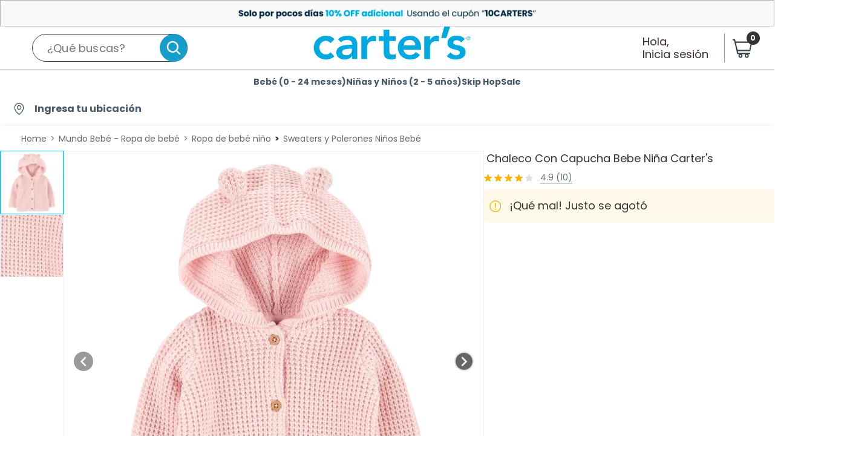

--- FILE ---
content_type: text/javascript
request_url: https://static.falabella.io/product-b2c-ui/58ae97e4/_next/static/chunks/e4340324-9963fb4bf4a46ff7.js
body_size: 53168
content:
"use strict";(self.webpackChunk_N_E=self.webpackChunk_N_E||[]).push([[645],{8489:function(e,t,o){o.d(t,{Rc:function(){return tR},ZP:function(){return tw}});var n,r,s,a,l=o(85893),d=o(67294),c=o(73935),x=o(34155),h={},p=(r||(r=1,n=function(){if(s)return h;s=1;var e,t=d&&"object"==typeof d&&"default"in d?d:{default:d},o="u">typeof x&&x.env&&!0,n=function(e){return"[object String]"===Object.prototype.toString.call(e)},r=function(){function e(e){var t=void 0===e?{}:e,r=t.name,s=void 0===r?"stylesheet":r,l=t.optimizeForSpeed,d=void 0===l?o:l;a(n(s),"`name` must be a string"),this._name=s,this._deletedRulePlaceholder="#"+s+"-deleted-rule____{}",a("boolean"==typeof d,"`optimizeForSpeed` must be a boolean"),this._optimizeForSpeed=d,this._serverSheet=void 0,this._tags=[],this._injected=!1,this._rulesCount=0;var c="u">typeof window&&document.querySelector('meta[property="csp-nonce"]');this._nonce=c?c.getAttribute("content"):null}var t,r,s=e.prototype;return s.setOptimizeForSpeed=function(e){a("boolean"==typeof e,"`setOptimizeForSpeed` accepts a boolean"),a(0===this._rulesCount,"optimizeForSpeed cannot be when rules have already been inserted"),this.flush(),this._optimizeForSpeed=e,this.inject()},s.isOptimizeForSpeed=function(){return this._optimizeForSpeed},s.inject=function(){var e=this;if(a(!this._injected,"sheet already injected"),this._injected=!0,"u">typeof window&&this._optimizeForSpeed){this._tags[0]=this.makeStyleTag(this._name),this._optimizeForSpeed="insertRule"in this.getSheet(),this._optimizeForSpeed||(o||console.warn("StyleSheet: optimizeForSpeed mode not supported falling back to standard mode."),this.flush(),this._injected=!0);return}this._serverSheet={cssRules:[],insertRule:function(t,o){return"number"==typeof o?e._serverSheet.cssRules[o]={cssText:t}:e._serverSheet.cssRules.push({cssText:t}),o},deleteRule:function(t){e._serverSheet.cssRules[t]=null}}},s.getSheetForTag=function(e){if(e.sheet)return e.sheet;for(var t=0;t<document.styleSheets.length;t++)if(document.styleSheets[t].ownerNode===e)return document.styleSheets[t]},s.getSheet=function(){return this.getSheetForTag(this._tags[this._tags.length-1])},s.insertRule=function(e,t){if(a(n(e),"`insertRule` accepts only strings"),typeof window>"u")return"number"!=typeof t&&(t=this._serverSheet.cssRules.length),this._serverSheet.insertRule(e,t),this._rulesCount++;if(this._optimizeForSpeed){var r=this.getSheet();"number"!=typeof t&&(t=r.cssRules.length);try{r.insertRule(e,t)}catch{return o||console.warn(`StyleSheet: illegal rule: 

`+e+`

See https://stackoverflow.com/q/20007992 for more info`),-1}}else{var s=this._tags[t];this._tags.push(this.makeStyleTag(this._name,e,s))}return this._rulesCount++},s.replaceRule=function(e,t){if(this._optimizeForSpeed||typeof window>"u"){var n="u">typeof window?this.getSheet():this._serverSheet;if(t.trim()||(t=this._deletedRulePlaceholder),!n.cssRules[e])return e;n.deleteRule(e);try{n.insertRule(t,e)}catch{o||console.warn(`StyleSheet: illegal rule: 

`+t+`

See https://stackoverflow.com/q/20007992 for more info`),n.insertRule(this._deletedRulePlaceholder,e)}}else{var r=this._tags[e];a(r,"old rule at index `"+e+"` not found"),r.textContent=t}return e},s.deleteRule=function(e){if(typeof window>"u"){this._serverSheet.deleteRule(e);return}if(this._optimizeForSpeed)this.replaceRule(e,"");else{var t=this._tags[e];a(t,"rule at index `"+e+"` not found"),t.parentNode.removeChild(t),this._tags[e]=null}},s.flush=function(){this._injected=!1,this._rulesCount=0,"u">typeof window?(this._tags.forEach(function(e){return e&&e.parentNode.removeChild(e)}),this._tags=[]):this._serverSheet.cssRules=[]},s.cssRules=function(){var e=this;return typeof window>"u"?this._serverSheet.cssRules:this._tags.reduce(function(t,o){return o?t=t.concat(Array.prototype.map.call(e.getSheetForTag(o).cssRules,function(t){return t.cssText===e._deletedRulePlaceholder?null:t})):t.push(null),t},[])},s.makeStyleTag=function(e,t,o){t&&a(n(t),"makeStyleTag accepts only strings as second parameter");var r=document.createElement("style");this._nonce&&r.setAttribute("nonce",this._nonce),r.type="text/css",r.setAttribute("data-"+e,""),t&&r.appendChild(document.createTextNode(t));var s=document.head||document.getElementsByTagName("head")[0];return o?s.insertBefore(r,o):s.appendChild(r),r},function(e,t){for(var o=0;o<t.length;o++){var n=t[o];n.enumerable=n.enumerable||!1,n.configurable=!0,"value"in n&&(n.writable=!0),Object.defineProperty(e,n.key,n)}}(e.prototype,[{key:"length",get:function(){return this._rulesCount}}]),e}();function a(e,t){if(!e)throw Error("StyleSheet: "+t+".")}var l=function(e){for(var t=5381,o=e.length;o;)t=33*t^e.charCodeAt(--o);return t>>>0},c={};function p(e,t){if(!t)return"jsx-"+e;var o=String(t),n=e+o;return c[n]||(c[n]="jsx-"+l(e+"-"+o)),c[n]}function u(e,t){typeof window>"u"&&(t=(o=t).replace(/\/style/gi,"\\/style"));var o,n=e+t;return c[n]||(c[n]=t.replace(/__jsx-style-dynamic-selector/g,e)),c[n]}var m=function(){function e(e){var t=void 0===e?{}:e,o=t.styleSheet,n=void 0===o?null:o,s=t.optimizeForSpeed,a=void 0!==s&&s;this._sheet=n||new r({name:"styled-jsx",optimizeForSpeed:a}),this._sheet.inject(),n&&"boolean"==typeof a&&(this._sheet.setOptimizeForSpeed(a),this._optimizeForSpeed=this._sheet.isOptimizeForSpeed()),this._fromServer=void 0,this._indices={},this._instancesCounts={}}var o=e.prototype;return o.add=function(e){var t=this;void 0===this._optimizeForSpeed&&(this._optimizeForSpeed=Array.isArray(e.children),this._sheet.setOptimizeForSpeed(this._optimizeForSpeed),this._optimizeForSpeed=this._sheet.isOptimizeForSpeed()),"u">typeof window&&!this._fromServer&&(this._fromServer=this.selectFromServer(),this._instancesCounts=Object.keys(this._fromServer).reduce(function(e,t){return e[t]=0,e},{}));var o=this.getIdAndRules(e),n=o.styleId,r=o.rules;if(n in this._instancesCounts){this._instancesCounts[n]+=1;return}var s=r.map(function(e){return t._sheet.insertRule(e)}).filter(function(e){return -1!==e});this._indices[n]=s,this._instancesCounts[n]=1},o.remove=function(e){var t=this,o=this.getIdAndRules(e).styleId;if(function(e,t){if(!e)throw Error("StyleSheetRegistry: "+t+".")}(o in this._instancesCounts,"styleId: `"+o+"` not found"),this._instancesCounts[o]-=1,this._instancesCounts[o]<1){var n=this._fromServer&&this._fromServer[o];n?(n.parentNode.removeChild(n),delete this._fromServer[o]):(this._indices[o].forEach(function(e){return t._sheet.deleteRule(e)}),delete this._indices[o]),delete this._instancesCounts[o]}},o.update=function(e,t){this.add(t),this.remove(e)},o.flush=function(){this._sheet.flush(),this._sheet.inject(),this._fromServer=void 0,this._indices={},this._instancesCounts={}},o.cssRules=function(){var e=this,t=this._fromServer?Object.keys(this._fromServer).map(function(t){return[t,e._fromServer[t]]}):[],o=this._sheet.cssRules();return t.concat(Object.keys(this._indices).map(function(t){return[t,e._indices[t].map(function(e){return o[e].cssText}).join(e._optimizeForSpeed?"":`
`)]}).filter(function(e){return!!e[1]}))},o.styles=function(e){var o,n;return o=this.cssRules(),void 0===(n=e)&&(n={}),o.map(function(e){var o=e[0],r=e[1];return t.default.createElement("style",{id:"__"+o,key:"__"+o,nonce:n.nonce?n.nonce:void 0,dangerouslySetInnerHTML:{__html:r}})})},o.getIdAndRules=function(e){var t=e.children,o=e.dynamic,n=e.id;if(o){var r=p(n,o);return{styleId:r,rules:Array.isArray(t)?t.map(function(e){return u(r,e)}):[u(r,t)]}}return{styleId:p(n),rules:Array.isArray(t)?t:[t]}},o.selectFromServer=function(){return Array.prototype.slice.call(document.querySelectorAll('[id^="__jsx-"]')).reduce(function(e,t){return e[t.id.slice(2)]=t,e},{})},e}(),f=d.createContext(null);function b(){return new m}function g(){return d.useContext(f)}f.displayName="StyleSheetContext";var C=t.default.useInsertionEffect||t.default.useLayoutEffect,y="u">typeof window?b():void 0;function j(e){var t=y||g();return t?typeof window>"u"?(t.add(e),null):(C(function(){return t.add(e),function(){t.remove(e)}},[e.id,String(e.dynamic)]),null):null}return j.dynamic=function(e){return e.map(function(e){var t;return p(e[0],e[1])}).join(" ")},h.StyleRegistry=function(e){var o=e.registry,n=e.children,r=d.useContext(f),s=d.useState(function(){return r||o||b()})[0];return t.default.createElement(f.Provider,{value:s},n)},h.createStyleRegistry=b,h.style=j,h.useStyleRegistry=g,h}().style),n);let u=p&&p.__esModule&&Object.prototype.hasOwnProperty.call(p,"default")?p.default:p;function m(e){var t,o,n="";if("string"==typeof e||"number"==typeof e)n+=e;else if("object"==typeof e){if(Array.isArray(e)){var r=e.length;for(t=0;t<r;t++)e[t]&&(o=m(e[t]))&&(n&&(n+=" "),n+=o)}else for(o in e)e[o]&&(n&&(n+=" "),n+=o)}return n}let f=function(){for(var e,t,o=0,n="",r=arguments.length;o<r;o++)(e=arguments[o])&&(t=m(e))&&(n&&(n+=" "),n+=t);return n},b=e=>d.createElement("svg",{xmlns:"http://www.w3.org/2000/svg",viewBox:"0 0 24 24",fill:"none",stroke:"currentColor",strokeWidth:2,...e},d.createElement("path",{strokeLinecap:"round",strokeLinejoin:"round",d:"M1 1 L23 23"}),d.createElement("path",{strokeLinecap:"round",strokeLinejoin:"round",d:"M23 1 L1 23"})),g="720px",C="#0072ce",y="#f1f1f1",j="#a6a6a6",w="#f9f9f9",v="#343e49",k="#8b8b8b",_="#e7e7e7",$="#21282E",P="#505050",F="#ffffff",N="#fefeff",M="#333333",E="#717171",V="#1d1d1d",S="#FFF1C9",L="'Lato', sans-serif",R="12px",H="14px",z="16px",T="20px",I=[`.overlay-recommended-products-ui.jsx-3012942660{background-color:${M}b3;width:100svw;height:100svh;z-index:130;position:fixed;top:0;left:0;}`];I.__hash="3012942660";let O=({onClick:e,allowPageBodyScroll:t=!1})=>{let o=t=>{t.preventDefault(),t.stopPropagation(),null==e||e()};return(0,l.jsxs)(l.Fragment,{children:[(0,l.jsx)(u,{id:I.__hash,children:I}),!t&&(0,l.jsx)("style",{children:"body {overflow: hidden;}"}),(0,l.jsx)("div",{onClick:o,"data-testid":"overlay",className:`jsx-${I.__hash} overlay-recommended-products-ui`})]})},Z="24px",B="20px",D=["@-webkit-keyframes content-wrapper-entrance-jsx-3828595974{0%{height:calc(100vh - 100vw);}100%{height:var(--target-height);}}","@keyframes content-wrapper-entrance-jsx-3828595974{0%{height:calc(100vh - 100vw);}100%{height:var(--target-height);}}",`.modal-recommended-products-ui.jsx-3828595974{max-width:100svw;max-height:100svh;background-color:${F};z-index:140;position:fixed;display:-webkit-box;display:-webkit-flex;display:-ms-flexbox;display:flex;overflow:hidden;box-sizing:border-box;z-index:9999999;}`,".modal-recommended-products-ui.is-mobile.has-image.jsx-3828595974{-webkit-flex-direction:column;-ms-flex-direction:column;flex-direction:column;background-color:transparent;height:100vh;max-height:100vh;}",".modal-recommended-products-ui.top.jsx-3828595974{width:100svw;top:0;left:0;border-radius:0 0 8px 8px;}",".modal-recommended-products-ui.right.jsx-3828595974{height:100svh;top:0;right:0;border-radius:8px 0 0;}",".modal-recommended-products-ui.bottom.jsx-3828595974{width:100svw;bottom:0;left:0;overflow:hidden;}",".modal-recommended-products-ui.left.jsx-3828595974{height:100svh;top:0;left:0;border-radius:0 8px 8px 0;}",".modal-recommended-products-ui.fullscreen.jsx-3828595974{width:100svw;height:100svh;top:0;left:0;border-radius:0;}",`.drag-bar-container.jsx-3828595974{height:${B};position:absolute;left:50%;-webkit-translate:-50%;translate:-50%;top:0;display:-webkit-box;display:-webkit-flex;display:-ms-flexbox;display:flex;-webkit-align-items:center;-webkit-box-align:center;-ms-flex-align:center;align-items:center;min-width:60%;padding-top:22px;}`,`.drag-bar.jsx-3828595974{width:40px;height:4px;background:${j};border-radius:12px;}`,".drag-bar-touch-area.jsx-3828595974{width:100%;display:-webkit-box;display:-webkit-flex;display:-ms-flexbox;display:flex;-webkit-box-pack:center;-webkit-justify-content:center;-ms-flex-pack:center;justify-content:center;}",".container-main-product-url.is-mobile.jsx-3828595974{width:100%;-webkit-flex:1;-ms-flex:1;flex:1;overflow:hidden;display:-webkit-box;display:-webkit-flex;display:-ms-flexbox;display:flex;-webkit-align-items:center;-webkit-box-align:center;-ms-flex-align:center;align-items:center;-webkit-box-pack:center;-webkit-justify-content:center;-ms-flex-pack:center;justify-content:center;position:relative;z-index:1;min-height:0;}",".main-product-url.is-mobile.jsx-3828595974{aspect-ratio:1 / 1;object-fit:cover;position:relative;height:100%;max-width:100%;}",".content-wrapper.jsx-3828595974{width:100%;box-sizing:border-box;display:-webkit-box;display:-webkit-flex;display:-ms-flexbox;display:flex;-webkit-flex-direction:column;-ms-flex-direction:column;flex-direction:column;position:relative;-webkit-flex:1;-ms-flex:1;flex:1;min-height:0;}",`.is-mobile.has-image.jsx-3828595974 .content-wrapper.jsx-3828595974{background-color:${F};border-radius:5px 5px 0 0;-webkit-flex:0 0 auto;-ms-flex:0 0 auto;flex:0 0 auto;-webkit-flex-shrink:0;-ms-flex-negative:0;flex-shrink:0;-webkit-animation:content-wrapper-entrance-jsx-3828595974 0.25s ease-out forwards;animation:content-wrapper-entrance-jsx-3828595974 0.25s ease-out forwards;-webkit-transition:height 0.3s ease-out;transition:height 0.3s ease-out;}`,".content.jsx-3828595974{width:100%;box-sizing:border-box;display:-webkit-box;display:-webkit-flex;display:-ms-flexbox;display:flex;-webkit-flex-direction:column;-ms-flex-direction:column;flex-direction:column;-webkit-flex:1;-ms-flex:1;flex:1;min-height:0;}",".is-mobile.has-image.jsx-3828595974 .content.jsx-3828595974{overflow-y:auto;}",".is-mobile.has-image.jsx-3828595974 .body.jsx-3828595974{overflow-y:auto;-webkit-flex:1;-ms-flex:1;flex:1;}",`.close-button.jsx-3828595974{cursor:pointer;height:100%;background:none;border:none;color:${M};padding:6px;display:-webkit-box;display:-webkit-flex;display:-ms-flexbox;display:flex;-webkit-align-items:start;-webkit-box-align:start;-ms-flex-align:start;align-items:start;}`,`.header.jsx-3828595974{display:-webkit-box;display:-webkit-flex;display:-ms-flexbox;display:flex;-webkit-align-items:flex-end;-webkit-box-align:flex-end;-ms-flex-align:flex-end;align-items:flex-end;-webkit-box-pack:justify;-webkit-justify-content:space-between;-ms-flex-pack:justify;justify-content:space-between;-webkit-flex-direction:column-reverse;-ms-flex-direction:column-reverse;flex-direction:column-reverse;gap:8px;padding:25px ${B} 0;-webkit-flex-shrink:0;-ms-flex-negative:0;flex-shrink:0;}`,`.title.jsx-3828595974{line-height:${Z};color:${M};font-family:${L};font-size:${T};font-style:normal;font-weight:normal;width:100%;margin:0;text-align:left;}`,".body.jsx-3828595974{box-sizing:border-box;position:relative;-webkit-flex:1;-ms-flex:1;flex:1;min-height:0;}",".body.scroll.jsx-3828595974{overflow-y:auto;}",".skeleton-title.jsx-3828595974{width:100%;display:-webkit-box;display:-webkit-flex;display:-ms-flexbox;display:flex;-webkit-flex-direction:column;-ms-flex-direction:column;flex-direction:column;gap:8px;}",`@media (min-width:${g}){.header.jsx-3828595974{-webkit-flex-direction:row;-ms-flex-direction:row;flex-direction:row;-webkit-align-items:center;-webkit-box-align:center;-ms-flex-align:center;align-items:center;padding:${B};}.body.jsx-3828595974{height:calc(100% - 2 * ${B} - ${Z});}}`];D.__hash="3828595974";let A=[`.skeleton-shimmer.jsx-4121441802{width:100%;height:100%;background-color:${_};position:relative;overflow:hidden;}`,`.skeleton-shimmer.jsx-4121441802::before{content:'';position:absolute;top:0;left:-150%;width:150%;height:100%;background:linear-gradient( 90deg, ${_} 0.01%, #cacaca 49.5%, ${_} 100% );-webkit-animation:skeleton-loading-jsx-4121441802 1.5s infinite;animation:skeleton-loading-jsx-4121441802 1.5s infinite;}`,"@-webkit-keyframes skeleton-loading-jsx-4121441802{0%{left:-150%;}100%{left:100%;}}","@keyframes skeleton-loading-jsx-4121441802{0%{left:-150%;}100%{left:100%;}}"];A.__hash="4121441802";let U=e=>(0,l.jsxs)(l.Fragment,{children:[(0,l.jsx)(u,{id:A.__hash,children:A}),(0,l.jsx)("div",{"data-testid":"skeleton-shimmer",...e,className:`jsx-${A.__hash} skeleton-shimmer`})]}),q=({title:e="",position:t="right",overlayIsClickable:o=!1,allowPageBodyScroll:n=!1,onClose:r,scroll:s=!1,children:a,style:c,isFullScreen:x=!1,isDraggable:h=!1,isLoading:p=!1,isPrimaryMobile:m=!1,isErrorModalAmbientImage:g=!1,mainProductImageUrl:C,gradientColors:y=[]})=>{let j=()=>{o&&r()},w=g?"35svh":x?"100svh":m?"60svh":C?"70svh":"92svh",[v,k]=(0,d.useState)(!1),[_,$]=(0,d.useState)(null),P=(0,d.useRef)(null),F=(0,d.useRef)(null),N=()=>{if(!h||!P.current)return;F.current&&(F.current.disconnect(),F.current=null);let e=new IntersectionObserver(t=>{t[0].isIntersecting||(r(),e.disconnect())},{threshold:.1});e.observe(P.current),F.current=e},M=()=>{k(!0),window.addEventListener("mousemove",S),window.addEventListener("mouseup",V)},E=()=>{k(!0)},V=()=>{k(!1),$(null),N(),window.removeEventListener("mousemove",S),window.removeEventListener("mouseup",V)},S=e=>{let t=`${Math.max(50,Math.abs(e.clientY-window.innerHeight-10))}px`;$(t)},L=e=>{if(!v)return;let t=e.touches[0].clientY,o=`${Math.max(50,Math.abs(t-window.innerHeight-10))}px`;$(o)},R=()=>{k(!1),$(null),N()};(0,d.useEffect)(()=>{k(!1),$(null),window.removeEventListener("mousemove",S),window.removeEventListener("mouseup",V)},[m]);let H,z;h&&(C?z=null!==_?_:w:H=null!==_?_:w);let T=h&&y.length?`linear-gradient(180deg, ${y.join(", ")})`:void 0,I=C?{...c,...T&&{background:T}}:{...c,maxHeight:H,...T&&{background:T}},Z=C&&h?{height:z,"--target-height":z}:{};return(0,l.jsxs)(l.Fragment,{children:[(0,l.jsx)(u,{id:D.__hash,children:D}),!x&&(0,l.jsx)(O,{onClick:j,allowPageBodyScroll:n}),(0,l.jsxs)("div",{style:I,onTouchMove:L,onTouchEnd:R,className:`jsx-${D.__hash} `+(f("modal-recommended-products-ui",t,{fullscreen:x,"has-image":!!C,"is-mobile":h})||""),children:[C&&h&&(0,l.jsx)("div",{style:{...T&&{background:T}},className:`jsx-${D.__hash} container-main-product-url is-mobile`,children:(0,l.jsx)("img",{src:C,alt:"",className:`jsx-${D.__hash} main-product-url is-mobile`})}),(0,l.jsxs)("div",{style:Z,className:`jsx-${D.__hash} content-wrapper`,children:[h&&!x&&"bottom"===t&&(0,l.jsx)("div",{onMouseDown:M,onTouchStart:E,style:{cursor:v?"grabbing":"grab"},"data-testid":"drag-bar-container",className:`jsx-${D.__hash} drag-bar-container`,children:(0,l.jsx)("div",{className:`jsx-${D.__hash} drag-bar-touch-area ${t}`,children:(0,l.jsx)("div",{className:`jsx-${D.__hash} drag-bar  ${t}`})})}),(0,l.jsxs)("div",{className:`jsx-${D.__hash} content`,children:[(0,l.jsxs)("header",{className:`jsx-${D.__hash} header`,children:[p?(0,l.jsxs)("div",{className:`jsx-${D.__hash} skeleton-title`,children:[(0,l.jsx)(U,{"data-testid":"skeleton-bar",style:{width:"100%",height:"18px",borderRadius:"4px"}}),(0,l.jsx)(U,{"data-testid":"skeleton-bar",style:{width:"100%",height:"18px",borderRadius:"4px"}})]}):(0,l.jsx)("h2",{className:`jsx-${D.__hash} title`,children:e}),(0,l.jsx)("button",{"data-testid":"modal-close-button",role:"button",onClick:r,className:`jsx-${D.__hash} close-button`,children:(0,l.jsx)(b,{height:12,width:12})})]}),(0,l.jsx)("div",{ref:P,className:`jsx-${D.__hash} `+(f("body",{scroll:s})||""),children:a})]})]})]})]})},W="12px",Q=[`.toast.jsx-920869864{box-sizing:border-box;width:320px;max-width:calc(100svw - 2 * ${W} - 20px);max-height:calc(100svh - 2 * ${W} - 20px);padding:18px ${W};display:-webkit-box;display:-webkit-flex;display:-ms-flexbox;display:flex;gap:14px;-webkit-align-items:center;-webkit-box-align:center;-ms-flex-align:center;align-items:center;position:relative;border-radius:4px;background:${S};box-shadow:0px 4px 20px 0px ${V}33;overflow:hidden;-webkit-animation:toast-render-animation-jsx-920869864 0.5s 1;animation:toast-render-animation-jsx-920869864 0.5s 1;}`,".toast.success.jsx-920869864{background-color:#f0fdf4;border-color:#bbf7d0;color:#16a34a;}",".toast.information.jsx-920869864{background-color:#eff6ff;border-color:#bfdbfe;color:#2563eb;}",`.toast.warning.jsx-920869864{background-color:${S};border-color:#fef08a;color:#73580D;}`,`.toast.error.jsx-920869864{background-color:#FFDDE4;border-color:#fecaca;color:#63000F;gap:6px;-webkit-align-items:start;-webkit-box-align:start;-ms-flex-align:start;align-items:start;padding:${W};}`,`.toast.neutral.jsx-920869864{background-color:${M};border-color:${M};color:${N};}`,`.text.success.jsx-920869864{color:${M};}`,`.text.information.jsx-920869864{color:${M};}`,`.text.warning.jsx-920869864{color:${M};}`,".text.error.jsx-920869864{color:#721C24;line-height:20px;-webkit-letter-spacing:0;-moz-letter-spacing:0;-ms-letter-spacing:0;letter-spacing:0;paragraph-spacing:8px;}",`.text.neutral.jsx-920869864{color:${N};}`,".close-button.jsx-920869864{position:absolute;top:10px;right:10px;cursor:pointer;height:12px;width:12px;min-height:12px;min-width:12px;background:none;border:none;padding:0;color:inherit;}",`.text.jsx-920869864{font-family:${L};color:${M};font-size:14px;font-style:normal;font-weight:400;padding-right:15px;line-height:16px;margin:0;}`,"@-webkit-keyframes toast-render-animation-jsx-920869864{0%{position:relative;top:20px;opacity:0;}100%{position:relative;top:0;opacity:1;}}","@keyframes toast-render-animation-jsx-920869864{0%{position:relative;top:20px;opacity:0;}100%{position:relative;top:0;opacity:1;}}"];Q.__hash="920869864";let G=e=>d.createElement("svg",{xmlns:"http://www.w3.org/2000/svg",viewBox:"0 0 36 24",fill:"none",stroke:"currentColor",strokeWidth:2.5,...e},d.createElement("path",{strokeLinecap:"round",strokeLinejoin:"round",d:"M1.25 12 L12 22.75 L34.75 1.25"})),Y=e=>d.createElement("svg",{viewBox:"0 0 21 20",fill:"none",xmlns:"http://www.w3.org/2000/svg",...e},d.createElement("path",{fillRule:"evenodd",clipRule:"evenodd",d:"M10.5 1.75C5.94365 1.75 2.25 5.44365 2.25 10C2.25 14.5563 5.94365 18.25 10.5 18.25C15.0563 18.25 18.75 14.5563 18.75 10C18.75 5.44365 15.0563 1.75 10.5 1.75ZM0.75 10C0.75 4.61522 5.11522 0.25 10.5 0.25C15.8848 0.25 20.25 4.61522 20.25 10C20.25 15.3848 15.8848 19.75 10.5 19.75C5.11522 19.75 0.75 15.3848 0.75 10Z",fill:"currentColor"}),d.createElement("path",{fillRule:"evenodd",clipRule:"evenodd",d:"M10.5 12.25C11.1213 12.25 11.625 12.7537 11.625 13.375C11.625 13.9963 11.1213 14.5 10.5 14.5C9.87868 14.5 9.375 13.9963 9.375 13.375C9.375 12.7537 9.87868 12.25 10.5 12.25ZM11.25 10C11.25 10.4142 10.9142 10.75 10.5 10.75C10.0858 10.75 9.75 10.4142 9.75 10V6.25C9.75 5.83579 10.0858 5.5 10.5 5.5C10.9142 5.5 11.25 5.83579 11.25 6.25V10Z",fill:"currentColor"})),X=e=>d.createElement("svg",{viewBox:"0 0 14 14",fill:"none",xmlns:"http://www.w3.org/2000/svg",...e},d.createElement("path",{fillRule:"evenodd",clipRule:"evenodd",d:"M3.11101 12.8203C4.26215 13.5895 5.61553 14 7 14C8.85652 14 10.637 13.2625 11.9497 11.9497C13.2625 10.637 14 8.85652 14 7C14 5.61553 13.5895 4.26215 12.8203 3.11101C12.0511 1.95987 10.9579 1.06266 9.67879 0.532846C8.3997 0.00303296 6.99224 -0.13559 5.63437 0.134506C4.2765 0.404603 3.02922 1.07129 2.05026 2.05026C1.07129 3.02922 0.404603 4.2765 0.134506 5.63437C-0.13559 6.99224 0.00303296 8.3997 0.532846 9.67879C1.06266 10.9579 1.95987 12.0511 3.11101 12.8203ZM3.75918 2.14976C4.71846 1.50879 5.84628 1.16667 7 1.16667C8.5471 1.16667 10.0308 1.78125 11.1248 2.87521C12.2188 3.96918 12.8333 5.45291 12.8333 7C12.8333 8.15373 12.4912 9.28154 11.8502 10.2408C11.2093 11.2001 10.2982 11.9478 9.23232 12.3893C8.16642 12.8308 6.99353 12.9463 5.86198 12.7212C4.73042 12.4962 3.69102 11.9406 2.87521 11.1248C2.05941 10.309 1.50384 9.26958 1.27876 8.13803C1.05367 7.00647 1.16919 5.83358 1.61071 4.76768C2.05222 3.70178 2.79989 2.79074 3.75918 2.14976ZM7.00002 4.8611C6.84594 4.85908 6.69873 4.79698 6.58977 4.68801C6.48081 4.57905 6.4187 4.43185 6.41669 4.27776V3.88888C6.41669 3.73417 6.47815 3.58579 6.58754 3.4764C6.69694 3.367 6.84531 3.30554 7.00002 3.30554C7.15473 3.30554 7.3031 3.367 7.4125 3.4764C7.52189 3.58579 7.58335 3.73417 7.58335 3.88888V4.27776C7.58134 4.43185 7.51923 4.57905 7.41027 4.68801C7.30131 4.79698 7.1541 4.85908 7.00002 4.8611ZM7.00002 10.6945C6.84594 10.6925 6.69873 10.6304 6.58977 10.5214C6.48081 10.4124 6.4187 10.2652 6.41669 10.1111V6.22225C6.41669 6.06754 6.47815 5.91917 6.58754 5.80977C6.69694 5.70037 6.84531 5.63892 7.00002 5.63892C7.15473 5.63892 7.3031 5.70037 7.4125 5.80977C7.52189 5.91917 7.58335 6.06754 7.58335 6.22225V10.1111C7.58134 10.2652 7.51923 10.4124 7.41027 10.5214C7.30131 10.6304 7.1541 10.6925 7.00002 10.6945Z",fill:"currentColor"})),J=e=>d.createElement("svg",{viewBox:"0 0 20 19",fill:"none",xmlns:"http://www.w3.org/2000/svg",...e},d.createElement("path",{fillRule:"evenodd",clipRule:"evenodd",d:"M12.6306 8.72219C13.2984 8.05309 14.3812 8.05421 15.0489 8.72194L19.1702 12.8432C19.4631 13.1361 19.4631 13.611 19.1702 13.9039C18.8773 14.1968 18.4024 14.1968 18.1095 13.9039L13.9883 9.78261C13.9054 9.69976 13.7731 9.70074 13.6922 9.78193L9.57019 13.9039C9.2773 14.1968 8.80243 14.1968 8.50953 13.9039C8.21664 13.611 8.21664 13.1361 8.50953 12.8432L12.6306 8.72219Z",fill:"currentColor"}),d.createElement("path",{fillRule:"evenodd",clipRule:"evenodd",d:"M4.23986 1.64355C3.06336 1.64355 2.10986 2.59705 2.10986 3.77355V15.2936C2.10986 16.4701 3.06336 17.4236 4.23986 17.4236H15.7599C16.9364 17.4236 17.8899 16.4701 17.8899 15.2936V3.77355C17.8899 2.59705 16.9364 1.64355 15.7599 1.64355H4.23986ZM0.609863 3.77355C0.609863 1.76862 2.23493 0.143555 4.23986 0.143555H15.7599C17.7648 0.143555 19.3899 1.76862 19.3899 3.77355V15.2936C19.3899 17.2985 17.7648 18.9236 15.7599 18.9236H4.23986C2.23493 18.9236 0.609863 17.2985 0.609863 15.2936V3.77355Z",fill:"currentColor"}),d.createElement("path",{fillRule:"evenodd",clipRule:"evenodd",d:"M5.91057 11.6022C6.57842 10.9331 7.66118 10.9342 8.32891 11.6019L14.3702 17.6432C14.6631 17.9361 14.6631 18.411 14.3702 18.7039C14.0773 18.9968 13.6024 18.9968 13.3095 18.7039L7.26825 12.6626C7.18541 12.5798 7.05313 12.5807 6.97215 12.6619L2.31835 17.3157C2.02546 17.6086 1.55059 17.6086 1.25769 17.3157C0.9648 17.0228 0.9648 16.548 1.25769 16.2551L5.91057 11.6022Z",fill:"currentColor"}),d.createElement("path",{fillRule:"evenodd",clipRule:"evenodd",d:"M6.33498 5.86866C6.76846 5.43518 7.47127 5.43518 7.90476 5.86866C8.33824 6.30214 8.33824 7.00496 7.90476 7.43844C7.47127 7.87192 6.76846 7.87192 6.33498 7.43844C5.9015 7.00496 5.9015 6.30214 6.33498 5.86866Z",fill:"currentColor"})),K=({severity:e,text:t,onClose:o})=>(0,l.jsxs)(l.Fragment,{children:[(0,l.jsx)(u,{id:Q.__hash,children:Q}),(0,l.jsxs)("div",{className:`jsx-${Q.__hash} toast ${e}`,children:[o&&(0,l.jsx)("button",{"data-testid":"close-button",role:"button",onClick:o,className:`jsx-${Q.__hash} close-button`,children:(0,l.jsx)(b,{})}),(0,l.jsx)({success:G,information:X,warning:Y,error:Y,neutral:J}[e],{width:20,height:20,role:"img",className:`jsx-${Q.__hash}`}),(0,l.jsx)("div",{className:`jsx-${Q.__hash} text ${e}`,children:t})]})]}),ee=[".toasts-container.jsx-3654587914{position:fixed;display:-webkit-box;display:-webkit-flex;display:-ms-flexbox;display:flex;-webkit-flex-direction:column;-ms-flex-direction:column;flex-direction:column;gap:10px;z-index:170;}",".top.jsx-3654587914{top:10px;left:50%;-webkit-translate:-50%;translate:-50%;}",".right-top.jsx-3654587914{top:10px;right:10px;}",".right.jsx-3654587914{top:50%;right:10px;-webkit-translate:0 -50%;translate:0 -50%;}",".right-bottom.jsx-3654587914{-webkit-flex-direction:column-reverse;-ms-flex-direction:column-reverse;flex-direction:column-reverse;bottom:10px;right:10px;}",".bottom.jsx-3654587914{-webkit-flex-direction:column-reverse;-ms-flex-direction:column-reverse;flex-direction:column-reverse;bottom:10px;left:50%;-webkit-translate:-50%;translate:-50%;}",".left-bottom.jsx-3654587914{-webkit-flex-direction:column-reverse;-ms-flex-direction:column-reverse;flex-direction:column-reverse;bottom:10px;left:10px;}",".left.jsx-3654587914{top:50%;left:10px;-webkit-translate:0 -50%;translate:0 -50%;}",".left-top.jsx-3654587914{top:10px;left:10px;}"];ee.__hash="3654587914";let et=(0,d.createContext)(void 0),ei=({children:e,customStyles:t={className:"",styles:(0,l.jsx)(l.Fragment,{})}})=>{let[o,n]=(0,d.useState)(0),[r,s]=(0,d.useState)([]),a=e=>{s(t=>[...t.filter(t=>t.id!==e)])},c=({severity:e,position:t="right-top",text:r,duration:l=2e3,closable:d=!1,deletePrevious:c=!1})=>{n(o+1),s(c?()=>[{severity:e,position:t,text:r,duration:l,closable:d,id:o,deletePrevious:c}]:n=>[...n,{severity:e,position:t,text:r,duration:l,closable:d,id:o,deletePrevious:c}]),l!==1/0&&setTimeout(()=>{a(o)},l)},x=r.filter(e=>"top"===e.position),h=r.filter(e=>"right-top"===e.position),p=r.filter(e=>"right"===e.position),m=r.filter(e=>"right-bottom"===e.position),f=r.filter(e=>"bottom"===e.position),b=r.filter(e=>"left-bottom"===e.position),g=r.filter(e=>"left"===e.position),C=r.filter(e=>"left-top"===e.position);return(0,l.jsxs)(et.Provider,{value:{emitToast:c},children:[e,(0,l.jsx)(u,{id:ee.__hash,children:ee}),t.styles,x.length>0&&(0,l.jsx)("div",{className:`jsx-${ee.__hash} toasts-container top ${t.className}`,children:x.map(e=>(0,l.jsx)(K,{severity:e.severity,text:e.text,onClose:e.closable?()=>a(e.id):void 0},e.id))}),h.length>0&&(0,l.jsx)("div",{className:`jsx-${ee.__hash} toasts-container right-top`,children:h.map(e=>(0,l.jsx)(K,{severity:e.severity,text:e.text,onClose:e.closable?()=>a(e.id):void 0},e.id))}),p.length>0&&(0,l.jsx)("div",{className:`jsx-${ee.__hash} toasts-container right`,children:p.map(e=>(0,l.jsx)(K,{severity:e.severity,text:e.text,onClose:e.closable?()=>a(e.id):void 0},e.id))}),m.length>0&&(0,l.jsx)("div",{className:`jsx-${ee.__hash} toasts-container right-bottom`,children:m.map(e=>(0,l.jsx)(K,{severity:e.severity,text:e.text,onClose:e.closable?()=>a(e.id):void 0},e.id))}),f.length>0&&(0,l.jsx)("div",{className:`jsx-${ee.__hash} toasts-container bottom`,children:f.map(e=>(0,l.jsx)(K,{severity:e.severity,text:e.text,onClose:e.closable?()=>a(e.id):void 0},e.id))}),b.length>0&&(0,l.jsx)("div",{className:`jsx-${ee.__hash} toasts-container left-bottom`,children:b.map(e=>(0,l.jsx)(K,{severity:e.severity,text:e.text,onClose:e.closable?()=>a(e.id):void 0},e.id))}),g.length>0&&(0,l.jsx)("div",{className:`jsx-${ee.__hash} toasts-container left`,children:g.map(e=>(0,l.jsx)(K,{severity:e.severity,text:e.text,onClose:e.closable?()=>a(e.id):void 0},e.id))}),C.length>0&&(0,l.jsx)("div",{className:`jsx-${ee.__hash} toasts-container left-top`,children:C.map(e=>(0,l.jsx)(K,{severity:e.severity,text:e.text,onClose:e.closable?()=>a(e.id):void 0},e.id))})]})},eo=()=>{let e=(0,d.useContext)(et);if(!e)throw Error("useToastContext must be used inside ToastProvider");return e},en=[".call-to-action.jsx-367498402{position:relative;display:-webkit-box;display:-webkit-flex;display:-ms-flexbox;display:flex;-webkit-flex-direction:column;-ms-flex-direction:column;flex-direction:column;-webkit-align-items:center;-webkit-box-align:center;-ms-flex-align:center;align-items:center;}",`.build-your-project.jsx-367498402:has(.coachmark-container){position:relative;z-index:160;border-radius:4px;outline:7px ${F} solid;}`,".coachmark-container.jsx-367498402{position:absolute;top:0;left:50%;cursor:pointer;-webkit-translate:-50% 0;translate:-50% 0;}",".coachmark-container--mobile.jsx-367498402{top:100%;-webkit-translate:-50% -100%;translate:-50% -100%;}"];en.__hash="367498402";let er={styles:(0,l.jsx)(u,{id:"1637304199",children:[".top.jsx-1637304199{top:10px;left:50%;-webkit-translate:-50%;translate:-50%;}",`@media (min-width:${g}){.top.jsx-1637304199{top:32px;left:unset;right:511.5px;-webkit-translate:unset;translate:unset;}}`]}),className:"jsx-1637304199"},es="32px",ea="20px",el="20px",ed=[`.primary-products-container.jsx-2705301208{box-sizing:content-box;height:calc(100% - ${es} - 2 * ${ea} - ${el});overflow-y:auto;padding:0 ${el} ${el};background-color:${F};}`,".primary-products-container.is-mobile.jsx-2705301208{height:auto;overflow-y:visible;margin-top:12px;}",".container-main-product-url.jsx-2705301208{display:-webkit-box;display:-webkit-flex;display:-ms-flexbox;display:flex;-webkit-box-pack:center;-webkit-justify-content:center;-ms-flex-pack:center;justify-content:center;background:linear-gradient(0deg,#E1E1E1 0%,#F0F0EF 100%);margin-bottom:12px;border-radius:4px;}",".container-main-product-url.jsx-2705301208 .main-product-url.jsx-2705301208{width:202px;height:202px;}",".select-all.jsx-2705301208{margin-bottom:12px;}",`.select-all-text.jsx-2705301208{font-family:${L};font-size:${H};font-style:normal;font-weight:normal;line-height:20px;margin-left:4px;}`,`.select-all-text-1.jsx-2705301208{color:${M};}`,`.select-all-text-2.jsx-2705301208{color:${E};}`,`.separator.jsx-2705301208{height:2px;background:${y};margin:16px 0;}`,".product.jsx-2705301208{display:-webkit-box;display:-webkit-flex;display:-ms-flexbox;display:flex;}",".product-image.jsx-2705301208{width:120px;height:120px;margin:0 12px 0 16px;border-radius:4px;}",".product-buttons.jsx-2705301208{margin-top:26px;display:-webkit-box;display:-webkit-flex;display:-ms-flexbox;display:flex;-webkit-box-pack:justify;-webkit-justify-content:space-between;-ms-flex-pack:justify;justify-content:space-between;}",".product-buttons.jsx-2705301208 .counter.jsx-2705301208{margin-left:auto;}",`.similar-products.jsx-2705301208{color:var(--actions-button-color-fg-underline-default,${v});font-family:${L};font-size:${R};font-style:normal;font-weight:bold;-webkit-text-decoration-line:underline;text-decoration-line:underline;-webkit-text-decoration-style:solid;text-decoration-style:solid;-webkit-text-decoration-skip-ink:none;text-decoration-skip-ink:none;-webkit-text-decoration-thickness:auto;text-decoration-thickness:auto;text-underline-offset:1px;text-underline-position:from-font;background:none;border:none;cursor:pointer;line-height:16px;}`,`.buttons.jsx-2705301208{box-sizing:border-box;padding:${ea} 16px;background:var(--global-color-absolute-light,${N});box-shadow:0px 4px 20px 0px ${V}33;}`,`.buttons.jsx-2705301208 .add-to-cart.jsx-2705301208{border:none;margin:0;width:100%;height:${es};display:-webkit-box;display:-webkit-flex;display:-ms-flexbox;display:flex;-webkit-box-pack:center;-webkit-justify-content:center;-ms-flex-pack:center;justify-content:center;-webkit-align-items:center;-webkit-box-align:center;-ms-flex-align:center;align-items:center;gap:6px;border-radius:4px;background-color:${C};color:${N};font-family:${L};font-size:${H};line-height:16px;font-style:normal;font-weight:bold;cursor:pointer;}`,`@media (min-width:${g}){.buttons.jsx-2705301208{padding:${ea};display:-webkit-box;display:-webkit-flex;display:-ms-flexbox;display:flex;-webkit-box-pack:end;-webkit-justify-content:flex-end;-ms-flex-pack:end;justify-content:flex-end;}.buttons.jsx-2705301208 .add-to-cart.jsx-2705301208{width:190px;}}`];ed.__hash="2705301208";let ec=[".checkbox-container.jsx-3612063680{display:-webkit-box;display:-webkit-flex;display:-ms-flexbox;display:flex;-webkit-align-items:center;-webkit-box-align:center;-ms-flex-align:center;align-items:center;gap:4px;cursor:pointer;-webkit-user-select:none;-moz-user-select:none;-ms-user-select:none;user-select:none;}",`.checkbox.jsx-3612063680{width:20px;height:20px;border-radius:4px;border:1px solid ${j};color:${N};display:-webkit-inline-box;display:-webkit-inline-flex;display:-ms-inline-flexbox;display:inline-flex;-webkit-box-pack:center;-webkit-justify-content:center;-ms-flex-pack:center;justify-content:center;-webkit-align-items:center;-webkit-box-align:center;-ms-flex-align:center;align-items:center;box-sizing:border-box;}`,`.checkbox--selected.jsx-3612063680{background-color:${C};border:1px solid ${C};color:${F};}`,`.checkbox--selected.checkbox--secondary.jsx-3612063680{background-color:${v};border:1px solid ${v};color:${w};}`,".checkbox--error.jsx-3612063680{border:1px solid #BC001C;}",`.checkbox__content.jsx-3612063680{font-family:${L};}`,".hidden.jsx-3612063680{display:none;}"];ec.__hash="3612063680";let ex=({selected:e,showError:t,label:o,theme:n="primary",children:r,onChange:s=()=>{},...a})=>{let d=()=>{s(!e)},c=f("checkbox",{"checkbox--selected":e},{"checkbox--error":t},{[`checkbox--${n}`]:!!n});return(0,l.jsxs)(l.Fragment,{children:[(0,l.jsx)(u,{id:ec.__hash,children:ec}),(0,l.jsxs)("label",{"data-testid":"checkbox",className:`jsx-${ec.__hash} checkbox-container`,children:[(0,l.jsx)("input",{type:"checkbox",checked:e,onChange:d,...a,className:`jsx-${ec.__hash} hidden`}),(0,l.jsx)("div",{className:`jsx-${ec.__hash} `+(c||""),children:e&&(0,l.jsx)(G,{width:14.58,height:10.42,"data-testid":"checkbox-icon"})}),(r||o)&&(0,l.jsx)("div",{className:`jsx-${ec.__hash} checkbox__content`,children:r||o})]})]})},eh=e=>d.createElement("svg",{viewBox:"0 0 18 17",fill:"none",xmlns:"http://www.w3.org/2000/svg",...e},d.createElement("path",{fillRule:"evenodd",clipRule:"evenodd",d:"M0.875 0.916748C0.875 0.57157 1.15482 0.291748 1.5 0.291748H3.16667C3.46138 0.291748 3.71604 0.497623 3.77779 0.785792L6.27779 12.4525C6.35012 12.79 6.13514 13.1222 5.79762 13.1945C5.46011 13.2669 5.12786 13.0519 5.05554 12.7144L2.66141 1.54175H1.5C1.15482 1.54175 0.875 1.26193 0.875 0.916748Z",fill:"currentColor"}),d.createElement("path",{fillRule:"evenodd",clipRule:"evenodd",d:"M5.25 12.5834C5.25 12.2382 5.52982 11.9584 5.875 11.9584H14.2083C14.5535 11.9584 14.8333 12.2382 14.8333 12.5834C14.8333 12.9286 14.5535 13.2084 14.2083 13.2084H5.875C5.52982 13.2084 5.25 12.9286 5.25 12.5834Z",fill:"currentColor"}),d.createElement("path",{fillRule:"evenodd",clipRule:"evenodd",d:"M14.2083 13.2084C13.7481 13.2084 13.375 13.5815 13.375 14.0417C13.375 14.502 13.7481 14.8751 14.2083 14.8751C14.6686 14.8751 15.0417 14.502 15.0417 14.0417C15.0417 13.5815 14.6686 13.2084 14.2083 13.2084ZM12.125 14.0417C12.125 12.8912 13.0577 11.9584 14.2083 11.9584C15.3589 11.9584 16.2917 12.8912 16.2917 14.0417C16.2917 15.1923 15.3589 16.1251 14.2083 16.1251C13.0577 16.1251 12.125 15.1923 12.125 14.0417Z",fill:"currentColor"}),d.createElement("path",{fillRule:"evenodd",clipRule:"evenodd",d:"M5.875 13.2084C5.41476 13.2084 5.04167 13.5815 5.04167 14.0417C5.04167 14.502 5.41476 14.8751 5.875 14.8751C6.33524 14.8751 6.70833 14.502 6.70833 14.0417C6.70833 13.5815 6.33524 13.2084 5.875 13.2084ZM3.79167 14.0417C3.79167 12.8912 4.72441 11.9584 5.875 11.9584C7.02559 11.9584 7.95833 12.8912 7.95833 14.0417C7.95833 15.1923 7.02559 16.1251 5.875 16.1251C4.72441 16.1251 3.79167 15.1923 3.79167 14.0417Z",fill:"currentColor"}),d.createElement("path",{fillRule:"evenodd",clipRule:"evenodd",d:"M3.07739 3.41675C3.07739 3.07157 3.35721 2.79175 3.70239 2.79175H15.6662C16.1193 2.79175 16.5466 3.00231 16.8226 3.36157C17.0987 3.72082 17.192 4.18797 17.0753 4.62573L15.7424 9.62573C15.5722 10.2642 14.9941 10.7084 14.3333 10.7084H5.13097C4.7858 10.7084 4.50598 10.4286 4.50598 10.0834C4.50598 9.73824 4.7858 9.45841 5.13097 9.45841H14.3333C14.4277 9.45841 14.5103 9.39495 14.5346 9.30375L15.8675 4.30375C15.8842 4.24121 15.8708 4.17447 15.8314 4.12315C15.792 4.07183 15.7309 4.04175 15.6662 4.04175H3.70239C3.35721 4.04175 3.07739 3.76193 3.07739 3.41675Z",fill:"currentColor"})),ep=[".button.jsx-729647226{font:inherit;height:100%;font-weight:bold;padding:0;outline:none;background-color:none;color:none;cursor:pointer;border:none;border-radius:3em;line-height:1;box-sizing:border-box;}",".button[disabled].jsx-729647226{cursor:not-allowed;}",`.button--small.jsx-729647226{padding:10px 16px;font-size:${R};}`,`.button--medium.jsx-729647226{font-size:${H};line-height:16px;padding:8px;}`,`.button--large.jsx-729647226{padding:14px 24px;font-size:${z};}`,`.button--primary.jsx-729647226{background-color:#1ea7fd;color:${F};}`,`.button--outline-primary.jsx-729647226{background-color:${F};color:${C};border:1.5px solid ${C};border-radius:4px;}`,`.button--outline-primary[disabled].jsx-729647226{border:1.5px solid ${k};background-color:${w};color:${k};}`,`.button--secondary.jsx-729647226{background-color:transparent;color:${M};box-shadow:#00000026 0 0 0 1px inset;}`,`.button--generic.jsx-729647226{border-radius:4px;background-color:${y};color:${M};}`,`.button--generic[disabled].jsx-729647226{background-color:${w};color:${j};}`,`.button--link.jsx-729647226{padding:0;border-radius:unset;background-color:unset;border:none;font-weight:normal;color:${C};border-bottom:1px solid ${C};}`];ep.__hash="729647226";let eu={primary:"button--primary","outline-primary":"button--outline-primary",secondary:"button--secondary",generic:"button--generic",link:"button--link"},em={sm:"button--small",md:"button--medium",lg:"button--large"},ef=({label:e,children:t,type:o="button",variant:n="primary",size:r="md",className:s,...a})=>{let d=eu[n],c=em[r],x=f("button",{[d]:!!d},{[c]:!!c},s);return(0,l.jsxs)(l.Fragment,{children:[(0,l.jsx)(u,{id:ep.__hash,children:ep}),(0,l.jsx)("button",{type:o,...a,className:`jsx-${ep.__hash} `+(a&&null!=a.className&&a.className||x||""),children:t||e})]})},eb=[".input-box.jsx-2762109935{box-sizing:border-box;height:32px;}",`.input-box__content.jsx-2762109935{box-sizing:border-box;padding:8px;width:100%;height:100%;text-align:center;font-family:${L};font-size:${H};line-height:20px;color:${M};border:none;outline:none;}`,".input-box__content.jsx-2762109935::-ms-reveal,.input-box__content.jsx-2762109935::-ms-clear{display:none;}",".input-box__content[type='number'].jsx-2762109935{-webkit-appearance:textfield;-moz-appearance:textfield;appearance:textfield;-webkit-appearance:none;-moz-appearance:none;appearance:none;}",".input-box__content[type='number'].jsx-2762109935::-webkit-outer-spin-button,.input-box__content[type='number'].jsx-2762109935::-webkit-inner-spin-button{margin:0;-webkit-appearance:none;-moz-appearance:none;appearance:none;}"];eb.__hash="2762109935";let eg=({type:e="text",onChangeText:t=()=>{},...o})=>{let n=e=>{t(e.target.value)};return(0,l.jsxs)(l.Fragment,{children:[(0,l.jsx)(u,{id:eb.__hash,children:eb}),(0,l.jsx)("div",{className:`jsx-${eb.__hash} input-box`,children:(0,l.jsx)("input",{type:e,onChange:n,...o,className:`jsx-${eb.__hash} `+(o&&null!=o.className&&o.className||"input-box__content")})})]})},eC=e=>d.createElement("svg",{xmlns:"http://www.w3.org/2000/svg",viewBox:"0 0 16 2",fill:"none",stroke:"currentColor",strokeWidth:2,strokeLinecap:"round",...e},d.createElement("path",{d:"M1 1h14"})),ey=e=>d.createElement("svg",{xmlns:"http://www.w3.org/2000/svg",viewBox:"0 0 16 16",fill:"none",stroke:"currentColor",strokeWidth:2,strokeLinecap:"round",...e},d.createElement("path",{d:"M1 8h14"}),d.createElement("path",{d:"M8 1v14"})),ej=[".counter-input.jsx-3554436588{display:-webkit-box;display:-webkit-flex;display:-ms-flexbox;display:flex;gap:12px;}",".icon.jsx-3554436588{box-sizing:border-box;height:100%;display:-webkit-box;display:-webkit-flex;display:-ms-flexbox;display:flex;-webkit-align-items:center;-webkit-box-align:center;-ms-flex-align:center;align-items:center;-webkit-box-pack:center;-webkit-justify-content:center;-ms-flex-pack:center;justify-content:center;}"];ej.__hash="3554436588";let ew=({value:e,onChange:t=()=>{},minValue:o=1,maxValue:n=9999,step:r=1})=>{let s=(e,t)=>{if(""===e){t("");return}let o=parseInt(`${e}`,10);if(o>0&&o<=n){t(o);return}o>n&&t(n)},a=e=>{s(e,t)},d=()=>{a(+e-r)},c=()=>{a(+e+r)};return(0,l.jsxs)(l.Fragment,{children:[(0,l.jsx)(u,{id:ej.__hash,children:ej}),(0,l.jsxs)("div",{"data-testid":"counter-input",className:`jsx-${ej.__hash} counter-input`,children:[(0,l.jsx)(ef,{variant:"generic",style:{width:32,height:32,padding:0},onClick:d,disabled:+e<=o,"data-testid":"counter-input-decrement",children:(0,l.jsx)("div",{className:`jsx-${ej.__hash} icon`,children:(0,l.jsx)(eC,{width:16,height:2})})}),(0,l.jsx)(eg,{type:"number",value:e,onChangeText:a,style:{width:48},"data-testid":"counter-input-value"}),(0,l.jsx)(ef,{variant:"generic",style:{width:32,height:32,padding:0},onClick:c,disabled:+e>=n,"data-testid":"counter-input-increment",children:(0,l.jsx)("div",{className:`jsx-${ej.__hash} icon`,children:(0,l.jsx)(ey,{width:15,height:15})})})]})]})},ev={minimumQuantityForCart:1},ek=[`.brand.jsx-2325152765{text-transform:uppercase;line-height:14px;font-size:${R};color:${j};-webkit-letter-spacing:0;-moz-letter-spacing:0;-ms-letter-spacing:0;letter-spacing:0;font-family:${L};font-weight:normal;}`];ek.__hash="2325152765";let e_=e=>(0,l.jsxs)(l.Fragment,{children:[(0,l.jsx)(u,{id:ek.__hash,children:ek}),(0,l.jsx)("span",{...e,className:`jsx-${ek.__hash} brand`})]}),e$=e=>d.createElement("svg",{viewBox:"0 0 72 16",fill:"none",xmlns:"http://www.w3.org/2000/svg",...e},d.createElement("path",{fillRule:"evenodd",clipRule:"evenodd",d:"M6.07532 0L0.5 5.37075V15.0588H17.4624V0H6.07532Z",fill:"#FFFFFF"}),d.createElement("path",{fillRule:"evenodd",clipRule:"evenodd",d:"M18.4047 0V16H66.818L72.1188 10.5594V0H18.4047Z",fill:"#DC0022"}),d.createElement("path",{fillRule:"evenodd",clipRule:"evenodd",d:"M5.99214 0L0.5 5.64546V16H17.4624V0H5.99214ZM1.17857 5.93352L6.27399 0.6962H16.7841V15.3038H1.17857V5.93352Z",fill:"#DC0022"}),d.createElement("path",{fillRule:"evenodd",clipRule:"evenodd",d:"M24.6814 10.6913C24.7327 10.8717 24.6301 11.053 24.4441 11.1055C24.2688 11.1586 24.0932 11.053 24.0416 10.8717C24.0416 10.8717 23.9077 10.3511 23.7119 9.62968H21.7102C21.5143 10.3511 21.3796 10.8717 21.3796 10.8717C21.3285 11.053 21.1529 11.1586 20.9677 11.1055C20.7919 11.053 20.6895 10.8717 20.7403 10.6913L22.3911 4.53293C22.4323 4.38441 22.5667 4.27881 22.7113 4.27881C22.8553 4.27881 22.9895 4.38441 23.0306 4.53293L24.6814 10.6913ZM23.5261 8.95006C23.2474 7.89886 22.9173 6.66695 22.7113 5.89189C22.5044 6.66695 22.1744 7.89886 21.8956 8.95006H23.5261Z",fill:"#FFFFFF"}),d.createElement("path",{fillRule:"evenodd",clipRule:"evenodd",d:"M27.1266 11.1156C26.2599 11.1156 25.5581 10.3939 25.5581 9.50221V4.61779C25.5581 4.4272 25.7027 4.2784 25.8887 4.2784C26.0742 4.2784 26.2185 4.4272 26.2185 4.61779V9.50221C26.2185 10.022 26.6207 10.436 27.1266 10.436C27.6215 10.436 28.035 10.022 28.035 9.50221V4.61779C28.035 4.4272 28.1793 4.2784 28.3648 4.2784C28.5508 4.2784 28.6951 4.4272 28.6951 4.61779V9.50221C28.6951 10.3939 27.9933 11.1156 27.1266 11.1156ZM26.3628 3.46071C26.2393 3.3232 26.2498 3.11031 26.3943 2.98296L27.4259 2.02776C27.5598 1.89986 27.7658 1.92132 27.8904 2.05967C28.0139 2.19718 27.9933 2.41007 27.8591 2.53713L26.8276 3.49233C26.6934 3.62052 26.4873 3.60951 26.3628 3.46071Z",fill:"#FFFFFF"}),d.createElement("path",{fillRule:"evenodd",clipRule:"evenodd",d:"M32.9348 10.9246C32.9348 10.9246 31.4385 7.7394 30.676 6.10401V10.7761C30.676 10.9667 30.5312 11.1155 30.3454 11.1155C30.16 11.1155 30.0154 10.9667 30.0154 10.7761V4.61771C30.0154 4.45874 30.1183 4.32039 30.2733 4.28877C30.4179 4.25686 30.5723 4.3314 30.6445 4.46919C30.6445 4.46919 32.1301 7.65441 32.9041 9.28924V4.61771C32.9041 4.42684 33.0481 4.27832 33.2341 4.27832C33.4199 4.27832 33.5639 4.42684 33.5639 4.61771V10.7761C33.5639 10.9351 33.461 11.0731 33.306 11.105C33.162 11.1471 33.007 11.063 32.9348 10.9246Z",fill:"#FFFFFF"}),d.createElement("path",{fillRule:"evenodd",clipRule:"evenodd",d:"M36.9478 10.7763V4.61794C36.9478 4.45898 37.0512 4.32091 37.2062 4.289C37.35 4.25738 37.5052 4.33107 37.5768 4.46943C37.5768 4.46943 38.5261 6.55093 38.9289 7.43131C39.3311 6.55093 40.2801 4.46943 40.2801 4.46943C40.3421 4.33107 40.4965 4.25738 40.6518 4.289C40.7959 4.32091 40.9097 4.45898 40.9097 4.61794V10.7763C40.9097 10.9672 40.7544 11.1157 40.5791 11.1157C40.3939 11.1157 40.2494 10.9672 40.2494 10.7763V6.13672C39.7643 7.18736 39.2274 8.37691 39.2274 8.37691C39.1662 8.4938 39.0526 8.56778 38.9289 8.56778C38.7947 8.56778 38.6811 8.4938 38.6293 8.37691C38.6293 8.37691 38.0822 7.18736 37.6079 6.13672V10.7763C37.6079 10.9672 37.4531 11.1157 37.2781 11.1157C37.0921 11.1157 36.9478 10.9672 36.9478 10.7763Z",fill:"#FFFFFF"}),d.createElement("path",{fillRule:"evenodd",clipRule:"evenodd",d:"M45.81 10.6911C45.8613 10.8715 45.7587 11.0528 45.5726 11.1053C45.3973 11.1584 45.2215 11.0528 45.1702 10.8715C45.1702 10.8715 45.0363 10.3508 44.8404 9.62944H42.8381C42.6428 10.3508 42.5084 10.8715 42.5084 10.8715C42.4571 11.0528 42.2817 11.1584 42.096 11.1053C41.9201 11.0528 41.8181 10.8715 41.8691 10.6911L43.5196 4.53268C43.5611 4.38417 43.6952 4.27857 43.8401 4.27857C43.9833 4.27857 44.118 4.38417 44.1589 4.53268L45.81 10.6911ZM44.6031 2.05955C44.7271 2.19706 44.7161 2.40939 44.5718 2.5373L43.5402 3.4925C43.4061 3.6204 43.2 3.60939 43.076 3.46087C42.9517 3.32252 42.9624 3.11019 43.1067 2.98313L44.1386 2.02765C44.2722 1.90003 44.4791 1.9212 44.6031 2.05955ZM44.6544 8.94981C44.3759 7.89861 44.0456 6.66671 43.8401 5.89165C43.6329 6.66671 43.3029 7.89861 43.0244 8.94981H44.6544Z",fill:"#FFFFFF"}),d.createElement("path",{fillRule:"evenodd",clipRule:"evenodd",d:"M48.9255 9.52305C48.9463 9.24719 48.8533 8.96032 48.6574 8.75929L47.0064 7.01717C46.6974 6.68823 46.532 6.23195 46.5732 5.77595C46.6042 5.3078 46.8313 4.88343 47.1924 4.60757C47.543 4.33171 48.0072 4.21425 48.4511 4.31053C48.8843 4.40569 49.266 4.68211 49.4931 5.08531C49.5859 5.24484 49.5346 5.45717 49.3691 5.5526C49.2144 5.64776 49.0081 5.58423 48.9255 5.4247C48.791 5.19176 48.5749 5.03195 48.317 4.97943C48.0591 4.92635 47.7907 4.98988 47.5847 5.14884C47.3778 5.3078 47.2544 5.5526 47.2335 5.81802C47.2135 6.09359 47.3057 6.34884 47.481 6.53971L49.1315 8.29199C49.4517 8.6311 49.6166 9.09867 49.5859 9.57613C49.5444 10.0539 49.3178 10.489 48.9463 10.7761C48.5749 11.0633 48.1008 11.1793 47.6462 11.0839C47.1924 10.9885 46.8003 10.7016 46.563 10.2877C46.4807 10.1183 46.532 9.91637 46.6867 9.82037C46.8412 9.72493 47.0478 9.77802 47.1408 9.94799C47.2747 10.1922 47.5123 10.3622 47.7803 10.4156C48.0486 10.4681 48.3271 10.4046 48.5439 10.2343C48.7707 10.0649 48.9046 9.80992 48.9255 9.52305Z",fill:"#FFFFFF"}),d.createElement("path",{fillRule:"evenodd",clipRule:"evenodd",d:"M55.4659 7.59099C55.7861 7.92021 55.9921 8.36605 55.9921 8.86497V9.4596C55.9921 10.4473 55.208 11.2435 54.2587 11.2435H53.0214C52.7424 11.2435 52.5256 11.0205 52.5256 10.7333V4.66101C52.5256 4.38431 52.7424 4.15137 53.0214 4.15137H54.2587C55.208 4.15137 55.9921 4.94788 55.9921 5.93471V6.31701C55.9921 6.81621 55.7861 7.2725 55.4659 7.59099ZM54.2587 7.08163C54.6716 7.08163 55.0014 6.74139 55.0014 6.31701V5.93471C55.0014 5.51033 54.6716 5.17038 54.2587 5.17038H53.5161V7.08163H54.2587ZM54.2587 8.10064H53.5161V10.2239H54.2587C54.6716 10.2239 55.0014 9.88454 55.0014 9.4596V8.86497C55.0014 8.44059 54.6716 8.10064 54.2587 8.10064Z",fill:"#FFFFFF"}),d.createElement("path",{fillRule:"evenodd",clipRule:"evenodd",d:"M60.7582 10.6378C60.8303 10.9137 60.6764 11.1895 60.4183 11.2649C60.1497 11.3383 59.8813 11.1791 59.8092 10.9137C59.8092 10.9137 59.6855 10.4574 59.5099 9.79951H57.7567C57.5811 10.4574 57.4569 10.9137 57.4569 10.9137C57.3844 11.1791 57.1169 11.3383 56.8486 11.2649C56.5907 11.1895 56.436 10.9137 56.5079 10.6378L58.1581 4.47941C58.2102 4.25692 58.4061 4.1084 58.633 4.1084C58.8602 4.1084 59.0561 4.25692 59.1077 4.47941L60.7582 10.6378ZM59.2317 8.77965C59.0355 8.04694 58.8185 7.23009 58.633 6.53946C58.4473 7.23009 58.2308 8.04694 58.0349 8.77965H59.2317Z",fill:"#FFFFFF"}),d.createElement("path",{fillRule:"evenodd",clipRule:"evenodd",d:"M62.9352 11.0517C62.3977 11.3601 61.7283 11.3601 61.2023 11.0517C60.9647 10.9032 60.8821 10.5955 61.0166 10.3518C61.1505 10.107 61.4602 10.022 61.6973 10.1601C61.9242 10.2984 62.2029 10.2984 62.4402 10.1601C62.6671 10.033 62.8117 9.77776 62.8117 9.50219V4.61776C62.8117 4.3419 63.0282 4.1084 63.3066 4.1084C63.5747 4.1084 63.8019 4.3419 63.8019 4.61776V9.50219C63.8019 10.1386 63.4614 10.7332 62.9352 11.0517Z",fill:"#FFFFFF"}),d.createElement("path",{fillRule:"evenodd",clipRule:"evenodd",d:"M64.7097 9.50219V5.89174C64.7097 4.90463 65.4834 4.1084 66.4428 4.1084C67.402 4.1084 68.1757 4.90463 68.1757 5.89174V9.50219C68.1757 10.4893 67.402 11.2855 66.4428 11.2855C65.4834 11.2855 64.7097 10.4893 64.7097 9.50219ZM65.6999 5.89174V9.50219C65.6999 9.92656 66.0302 10.2668 66.4428 10.2668C66.8549 10.2668 67.1855 9.92656 67.1855 9.50219V5.89174C67.1855 5.46736 66.8549 5.12713 66.4428 5.12713C66.0302 5.12713 65.6999 5.46736 65.6999 5.89174Z",fill:"#FFFFFF"}),d.createElement("path",{fillRule:"evenodd",clipRule:"evenodd",d:"M8.47585 13.1526C8.41247 13.1526 8.35129 13.1277 8.30437 13.0814L3.62496 8.46183C3.5443 8.38277 3.52509 8.25853 3.5775 8.1583C3.62962 8.0575 3.74019 8.00498 3.84883 8.02898L5.43379 8.38362L5.66068 2.9215C5.6637 2.84667 5.69909 2.77693 5.75698 2.73063C5.81487 2.68489 5.88949 2.66766 5.96055 2.68347L14.7002 4.63143C14.7704 4.64752 14.8308 4.69383 14.8653 4.75877C14.8999 4.82427 14.9043 4.90107 14.8788 4.97082L12.9525 10.1554L14.6074 10.5298C14.7158 10.5549 14.7948 10.6509 14.8011 10.765C14.8069 10.8791 14.7386 10.9832 14.6327 11.0199L8.55486 13.1387C8.5288 13.1475 8.50273 13.1526 8.47585 13.1526Z",fill:"#DC0022"}),d.createElement("path",{fillRule:"evenodd",clipRule:"evenodd",d:"M10.6385 9.62192C10.5521 10.1174 10.2715 10.5475 9.84263 10.8061C9.68488 10.9021 9.50545 10.9656 9.33041 11.0009L9.28487 11.2624C9.2278 11.5891 8.91778 11.8121 8.60008 11.7528C8.28237 11.6938 8.06645 11.3748 8.12352 11.0478L8.16879 10.7866C7.84642 10.5924 7.60005 10.2863 7.47769 9.91698C7.36438 9.59707 7.52734 9.25147 7.82749 9.14277C8.13806 9.02615 8.47579 9.18512 8.58855 9.50446C8.66181 9.73034 8.82038 9.78851 8.93836 9.80997C9.01984 9.82521 9.13205 9.82662 9.24838 9.75124C9.41436 9.65721 9.46046 9.50164 9.47308 9.42709C9.48789 9.34267 9.48844 9.17891 9.37348 9.03237L8.39568 7.86907C8.08621 7.49354 7.95589 7.00705 8.03134 6.51971C8.10678 6.03237 8.39541 5.61279 8.8031 5.36997C8.96003 5.27397 9.12135 5.20705 9.29639 5.17175L9.34166 4.9103C9.39873 4.58333 9.70902 4.36084 10.027 4.41957C10.3444 4.4783 10.5601 4.79792 10.503 5.12404L10.458 5.38606C10.7604 5.58653 10.9993 5.88074 11.1255 6.23199C11.229 6.5502 11.0753 6.89778 10.7661 7.00451C10.4646 7.12253 10.1175 6.96215 10.0144 6.64394C9.93591 6.4463 9.80642 6.38418 9.6879 6.36215C9.60614 6.34747 9.50353 6.34747 9.39845 6.41467C9.25167 6.5039 9.20942 6.64055 9.1946 6.72413C9.18198 6.79867 9.17567 6.94267 9.292 7.07961L10.2602 8.2415C10.5864 8.62917 10.7156 9.12554 10.6385 9.62192Z",fill:"#FFFFFF"})),eP=e=>d.createElement("svg",{viewBox:"0 0 64 16",fill:"none",xmlns:"http://www.w3.org/2000/svg",...e},d.createElement("path",{fillRule:"evenodd",clipRule:"evenodd",d:"M0.941406 0.941177H64.0002V0H0.941406V0.941177Z",fill:"#DD0021"}),d.createElement("path",{fillRule:"evenodd",clipRule:"evenodd",d:"M0.941406 15.9998H64.0002V15.0586H0.941406V15.9998Z",fill:"#DD0021"}),d.createElement("path",{fillRule:"evenodd",clipRule:"evenodd",d:"M0.481322 8.09836H2.13659C2.80145 8.09836 3.26188 7.75596 3.26188 7.05703C3.26188 6.35783 2.80145 6.01516 2.13659 6.01516H0.481322V8.09836ZM0 5.60156H2.24264C3.14843 5.60156 3.74268 6.13676 3.74268 7.05703C3.74268 7.9773 3.14843 8.51223 2.24264 8.51223H0.481322V10.6952H0V5.60156Z",fill:"#DD0021"}),d.createElement("path",{fillRule:"evenodd",clipRule:"evenodd",d:"M4.94075 8.02094H6.73804C7.32489 8.02094 7.82737 7.64974 7.82737 7.02947C7.82737 6.40867 7.45923 6.01614 6.73804 6.01614H4.94075V8.02094ZM4.45996 5.60254H6.77322C7.60813 5.60254 8.30842 6.00894 8.30842 6.92921C8.30842 7.57161 7.97599 8.09907 7.32489 8.22761V8.24227C7.98313 8.32761 8.17408 8.78414 8.20925 9.39054C8.23041 9.74041 8.23041 10.4393 8.44277 10.6961H7.91226C7.79166 10.4964 7.79166 10.118 7.77791 9.90414C7.73533 9.19081 7.67874 8.39907 6.76608 8.43481H4.94075V10.6961H4.45996V5.60254Z",fill:"#DD0021"}),d.createElement("path",{fillRule:"evenodd",clipRule:"evenodd",d:"M9.18164 5.60254H12.6696V6.01614H9.6627V7.85667H12.4787V8.27054H9.6627V10.2823H12.7051V10.6961H9.18164V5.60254Z",fill:"#DD0021"}),d.createElement("path",{fillRule:"evenodd",clipRule:"evenodd",d:"M17.0726 7.14312C16.9028 6.35832 16.2588 5.90925 15.5233 5.90925C14.1859 5.90925 13.62 7.03592 13.62 8.14872C13.62 9.26178 14.1859 10.389 15.5233 10.389C16.4569 10.389 17.0511 9.66098 17.1434 8.75512H17.6245C17.4899 10.0037 16.7047 10.8026 15.5233 10.8026C13.931 10.8026 13.1387 9.53992 13.1387 8.14872C13.1387 6.75752 13.931 5.49512 15.5233 5.49512C16.4783 5.49512 17.4261 6.07272 17.5533 7.14312H17.0726Z",fill:"#DD0021"}),d.createElement("mask",{id:"mask0_1031_1885",style:{maskType:"alpha"},maskUnits:"userSpaceOnUse",x:0,y:0,width:64,height:16},d.createElement("path",{d:"M0 16H63.9111V0H0V16Z",fill:"#FFFFFF"})),d.createElement("g",{mask:"url(#mask0_1031_1885)"},d.createElement("path",{fillRule:"evenodd",clipRule:"evenodd",d:"M18.3975 10.6961H18.8788V5.60254H18.3975V10.6961Z",fill:"#DD0021"}),d.createElement("path",{fillRule:"evenodd",clipRule:"evenodd",d:"M22.0494 10.389C23.3794 10.389 23.9454 9.26152 23.9454 8.14872C23.9454 7.03565 23.3794 5.90898 22.0494 5.90898C20.712 5.90898 20.1464 7.03565 20.1464 8.14872C20.1464 9.26152 20.712 10.389 22.0494 10.389ZM22.0494 5.49512C23.6344 5.49512 24.4267 6.75752 24.4267 8.14872C24.4267 9.53992 23.6344 10.8026 22.0494 10.8026C20.4576 10.8026 19.665 9.53992 19.665 8.14872C19.665 6.75752 20.4576 5.49512 22.0494 5.49512Z",fill:"#DD0021"}),d.createElement("path",{fillRule:"evenodd",clipRule:"evenodd",d:"M27.0908 10.6961H28.4068V5.60254H27.0908V10.6961Z",fill:"#DD0021"}),d.createElement("path",{fillRule:"evenodd",clipRule:"evenodd",d:"M29.3057 5.60254H30.6568L32.4115 8.74147H32.4258V5.60254H33.6637V10.6961H32.3126L30.5579 7.52174H30.5436V10.6961H29.3057V5.60254Z",fill:"#DD0021"}),d.createElement("path",{fillRule:"evenodd",clipRule:"evenodd",d:"M38.57 6.7429H37.0634V10.6952H35.7471V6.7429H34.2402V5.60156H38.57V6.7429Z",fill:"#DD0021"}),d.createElement("path",{fillRule:"evenodd",clipRule:"evenodd",d:"M39.1523 5.60254H43.178V6.66547H40.4686V7.55747H42.9445V8.58441H40.4686V9.55454H43.2489V10.6961H39.1523V5.60254Z",fill:"#DD0021"}),d.createElement("path",{fillRule:"evenodd",clipRule:"evenodd",d:"M45.3172 7.81401H46.4205C46.817 7.81401 47.0293 7.59987 47.0293 7.21454C47.0293 6.83667 46.7321 6.66547 46.364 6.66547H45.3172V7.81401ZM44.001 5.60254H46.5766C47.4681 5.60254 48.3448 6.00894 48.3448 7.03614C48.3448 7.58574 48.0832 8.10654 47.5524 8.31347V8.32761C48.0901 8.45587 48.2459 9.06227 48.2884 9.54734C48.3027 9.76147 48.3239 10.5105 48.5008 10.6961H47.1989C47.0857 10.5249 47.0645 10.0252 47.0502 9.88281C47.0151 9.36894 46.9302 8.84147 46.3145 8.84147H45.3172V10.6961H44.001V5.60254Z",fill:"#DD0021"}),d.createElement("path",{fillRule:"evenodd",clipRule:"evenodd",d:"M49.0986 5.60254H50.4498L52.2045 8.74147H52.2188V5.60254H53.4567V10.6961H52.1053L50.3506 7.52174H50.3366V10.6961H49.0986V5.60254Z",fill:"#DD0021"}),d.createElement("path",{fillRule:"evenodd",clipRule:"evenodd",d:"M54.3574 5.60254H58.3833V6.66547H55.6737V7.55747H58.1496V8.58441H55.6737V9.55454H58.454V10.6961H54.3574V5.60254Z",fill:"#DD0021"}),d.createElement("path",{fillRule:"evenodd",clipRule:"evenodd",d:"M63.2107 6.7429H61.704V10.6952H60.388V6.7429H58.8809V5.60156H63.2107V6.7429Z",fill:"#DD0021"}))),eF=e=>d.createElement("svg",{xmlns:"http://www.w3.org/2000/svg",viewBox:"0 0 2458 1024",...e},d.createElement("path",{fill:"#e40046",d:"M522.301 0.39c46.459 0 92.411 23.403 128.896 59.511l226.862 277.216c15.355-14.042 35.589-21.843 56.545-21.732 55.316 1.449 99.533 46.082 99.814 100.913v432.122c0 93.783-81.654 175.58-176.758 175.58h-437.191c-83.056 0-134.671-96.23-80.926-154.015l-280.27-224.614c-64.337-63.58-87.315-157.471-12.554-231.525l372.123-368.321c26.788-28.53 64.225-44.968 103.569-45.525z"}),d.createElement("path",{fill:"#fff",d:"M314.404 484.851l-15.016-2.826c-1.895-0.616-1.895-1.315-1.301-2.966l11.227-26.216c0.894-2.128 1.933-1.987 3.406-1.788 0.483 0.066 1.013 0.137 1.6 0.137l17.42 3.19c1.3 0.476 2.149 1.426 1.3 2.714l-14.931 26.468c-1.329 1.287-1.923 1.287-3.705 1.287v0zM497.542 500.425c-12.969-4.421-30.395-4.701-40.207-4.701-19.27-0.336-37.325 9.233-47.723 25.292v-19.137c-1.045-4.98-5.594-8.505-10.737-8.282h-35.799c-5.792-0.056-10.539 4.533-10.624 10.268v106.428c0 17.239-8.109 42.307-35.799 42.307-39.613 0-36.619-47.258-36.619-47.258v-103.492c-0.452-5.148-4.944-9.009-10.143-8.729h-36.506c-5.199-0.392-9.72 3.469-10.087 8.617-0.057 0.671 0 1.342 0.056 2.014v0 97.114c0 49.495 9.183 80.579 41.648 92.749 12.941 4.531 26.616 6.661 40.319 6.267 19.298 0.338 37.353-9.288 47.723-25.405v17.597c0.904 5.038 5.481 8.591 10.624 8.284h35.799c5.792-0.056 10.483-4.675 10.623-10.409v-104.668c0-17.372 7.883-42.527 35.8-42.527 39.5 0 36.618 47.258 36.618 47.258v103.716c0 4.25 1.3 6.016 4.295 6.6h44.278c7.286 0 8.105-1.172 8.105-6.851v-100.193c0-49.495-9.18-80.579-41.646-92.86zM560.881 701.184h39.608c7.398 0 8.474-1.178 8.474-6.856v-193.976c0-5.68-1.075-6.855-8.474-6.855h-39.608c-5.709 0-8.223 1.175-8.223 6.855v193.976c0 5.678 2.483 6.856 8.223 6.856zM958.106 690.903c-26.112 10.353-54.118 15.217-82.212 14.295-69.801 0-90.455-28.483-90.455-64.154 0-39.588 26.363-68.746 81.869-68.746h42.726v-6.154c0-14.182-4.664-27.279-33.772-27.279-18.452 0.251-36.792 2.714-54.651 7.332-6.671 1.541-8.591 0-9.779-4.951l-6.216-26.947c-1.556-5.789 0-7.216 3.927-8.727 24.105-8.030 49.398-12.031 74.803-11.807 56.207 0 81.981 23.617 81.981 70.869v111.299c0.932 6.241-2.432 12.314-8.223 14.884v0.087zM878.863 609.541c-14.188 0-35.804 2.601-35.804 27.167 0 18.074 13.256 24.228 33.884 24.228 10.936 0.143 21.842-1.536 32.215-4.951v-46.418l-30.295-0.026zM765.967 646.589c6.666-2.601 8.11-2.125 10.143 3.553l10.854 28.82c2.739 5.089 3.108 7.665-2.857 10.742-22.241 10.86-46.797 16.256-71.583 15.724-60.841 0-93.087-35.446-93.087-104.443 0-68.992 37.217-106.318 96.538-106.318 21.166-0.364 42.163 4.085 61.322 12.982 6.671 3.078 6.922 4.616 4.296 10.745l-10.854 29.655c-2.627 5.678-4.659 5.315-11.924 3.302-12.406-4.142-25.349-6.436-38.431-6.856-30.664 0-42.363 26.107-42.363 56.463s9.185 54.472 43.433 54.472c15.288-0.333 30.408-3.359 44.626-8.98l-0.113 0.138z"}),d.createElement("path",{fill:"#3dae2b",d:"M1085.619 277.712c0-40.188 0-60.282 7.798-75.632 6.856-13.502 17.802-24.48 31.263-31.359 15.299-7.821 35.333-7.821 75.397-7.821h1123.835c40.064 0 60.093 0 75.397 7.821 13.46 6.879 24.407 17.857 31.263 31.359 7.798 15.35 7.798 35.444 7.798 75.632v631.467c0 40.187 0 60.283-7.798 75.633-6.856 13.501-17.802 24.479-31.263 31.36-15.304 7.818-35.333 7.818-75.397 7.818h-1123.835c-40.064 0-60.099 0-75.397-7.818-13.46-6.881-24.407-17.859-31.263-31.36-7.798-15.35-7.798-35.446-7.798-75.633v-631.466z"}),d.createElement("path",{fill:"#fff",d:"M1171.84 646.497c0 45.737 137.508 82.806 184.996 82.806 47.432 0 85.914-37.069 85.914-82.806 0-29.512-16.056-55.429-40.212-70.077 0.625-0.891 1.234-1.797 1.818-2.729 18.796-29.737 8.899-68.551-21.965-86.548-30.915-18.15-135.624-46.35-154.363-16.612-14.546 23.021 26.716 74.063 60.421 104.343-54.989 14.321-116.608 41.037-116.608 71.624zM1288.448 574.874c27.151-7.076 52.69-11.126 68.388-11.126 16.794 0 32.461 4.644 45.701 12.672-19.425 27.633-58.148 35.978-88.1 18.442-6.968-4.086-16.159-11.156-25.989-19.988zM2302.152 627.021h22.42v33.853c-1.992 0.881-4.204 1.459-6.646 1.889-2.432 0.502-4.721 0.86-6.938 1.142-2.135 0.297-4.111 0.512-6.093 0.579l-0.799 0.036c-1.592 0.067-2.801 0.123-3.784 0.123-7.47 0-13.501-1.3-18.002-3.978-4.424-2.591-6.702-7.219-6.702-13.86 0-4.557 0.906-8.166 2.668-10.829 1.833-2.596 4.035-4.47 6.712-5.996 2.821-1.362 5.637-2.237 8.689-2.519 3.057-0.297 5.873-0.44 8.474-0.44zM1831.47 627.021h22.344v33.848c-2.053 0.881-4.204 1.459-6.636 1.894-2.432 0.497-4.726 0.86-6.856 1.142-2.217 0.292-4.352 0.512-6.185 0.573-0.282 0.015-0.558 0.026-0.819 0.036-1.572 0.072-2.765 0.123-3.681 0.123-7.624 0-13.573-1.295-17.997-3.973-4.582-2.596-6.789-7.224-6.789-13.865 0-4.552 0.84-8.161 2.673-10.829 1.751-2.591 4.040-4.47 6.784-5.99 2.749-1.367 5.571-2.237 8.612-2.519 2.98-0.297 5.878-0.44 8.55-0.44zM1657.349 627.021h22.41v33.848c-1.981 0.881-4.193 1.459-6.707 1.894-2.437 0.497-4.654 0.86-6.861 1.142-2.063 0.292-4.198 0.512-6.185 0.573-1.905 0.087-3.507 0.159-4.495 0.159-7.475 0-13.491-1.295-18.002-3.973-4.413-2.596-6.707-7.224-6.707-13.865 0-4.552 0.911-8.161 2.668-10.829 1.756-2.591 4.040-4.47 6.717-5.99 2.739-1.367 5.56-2.237 8.689-2.519 3.052-0.297 5.796-0.44 8.474-0.44zM1969.531 654.269c2.744-3.246 4.966-7.434 6.482-12.483 1.526-5.059 2.299-11.269 2.299-18.627 0-13.507-2.601-23.613-7.875-30.172-5.396-6.717-12.657-10.035-22.031-10.035-2.509 0-5.949 0.287-10.598 0.783-4.567 0.44-9.313 1.372-14.264 2.959v73.789c3.814 1.3 7.629 2.017 11.668 2.381 4.111 0.507 7.706 0.579 10.829 0.579 4.808 0 9.308-0.65 13.281-2.171 3.958-1.439 7.306-3.748 10.209-7.004zM2060.851 584.678c3.215-1.597 6.943-2.386 11.136-2.386 5.253 0 9.61 0.788 13.051 2.309 3.2 1.51 5.862 3.686 7.844 6.349 1.987 2.749 3.282 5.78 4.035 9.318 0.855 3.61 1.229 7.363 1.229 11.551h-53.678c0.143-3.896 0.906-7.588 2.268-11.044 1.464-3.538 3.374-6.641 5.724-9.528 2.217-2.678 5.038-4.838 8.392-6.569zM2347.679 678.277c2.975-1.444 4.5-3.963 4.5-7.572v-69.233c0-13.578-3.814-23.9-11.284-30.976-7.552-7.076-19.364-10.604-35.615-10.604-6.789 0-14.111 0.502-21.96 1.505-7.711 1.019-14.879 2.826-21.361 5.207-2.125 0.717-2.739 2.309-2.125 4.838l3.277 13.138c0.22 1.372 0.829 2.237 1.669 2.591 0.686 0.225 1.987 0.143 3.661-0.287 3.968-1.295 9.006-2.304 15.104-3.18 6.257-1.009 12.124-1.434 17.311-1.434 5.033 0 9.073 0.502 12.124 1.587 3.128 0.932 5.565 2.381 7.398 4.106 1.679 1.951 2.98 4.045 3.584 6.497 0.691 2.529 0.916 5.207 0.916 8.084v3.901h-26.081c-9.308 0-17.229 1.162-23.711 3.471-6.415 2.309-11.756 5.417-15.718 9.098-4.045 3.743-7.020 8.228-8.771 13.21-1.833 5.048-2.668 10.107-2.668 15.596 0 5.187 0.758 10.107 2.284 14.792 1.603 4.762 4.424 8.806 8.32 12.278 4.035 3.451 9.385 6.272 16.087 8.305 6.871 2.084 15.252 3.103 25.549 3.103 3.809 0 7.7-0.072 11.827-0.369 4.035-0.21 8.238-0.65 12.498-1.229 4.116-0.65 8.161-1.505 12.211-2.519 4.035-1.019 7.624-2.452 10.972-3.907zM2111.273 573.527c-8.617-9.098-21.96-13.64-39.813-13.64-8.069 0-15.549 1.444-22.415 4.332-6.866 2.744-12.662 6.932-17.623 12.421-4.869 5.412-8.765 12.052-11.51 20.065-2.821 7.941-4.188 16.896-4.188 27.075 0 21.729 4.951 37.535 14.94 47.503 9.846 10.025 24.243 15.017 43.090 15.017 6.405 0 13.123-0.65 20.055-2.104 7.101-1.362 13.507-3.814 19.451-7.352 2.135-1.091 2.657-2.826 1.608-5.35l-6.328-13.138c-0.998-2.017-2.678-2.386-5.11-1.367-3.594 1.736-7.864 3.241-12.59 4.398-4.808 1.229-9.764 1.874-14.715 1.874-4.424 0-8.699-0.573-12.657-1.649-3.814-1.085-7.26-2.888-10.22-5.417-2.908-2.534-5.274-5.847-6.943-9.897-1.761-4.116-2.678-9.098-2.749-15.155h61.921c2.673 0 5.11-0.287 7.398-0.942 2.212-0.502 4.193-1.654 5.949-3.18 1.679-1.582 2.975-3.61 3.891-6.2 0.988-2.601 1.449-5.919 1.449-9.964 0-15.882-4.347-28.227-12.892-37.33zM1876.89 678.277c3.052-1.444 4.49-3.963 4.49-7.572v-69.233c0-13.578-3.738-23.9-11.361-30.976-7.47-7.076-19.364-10.604-35.456-10.604-6.866 0-14.193 0.502-21.965 1.505-7.777 1.019-14.945 2.826-21.504 5.207-1.987 0.717-2.744 2.309-2.058 4.838l3.2 13.138c0.384 1.372 0.916 2.237 1.756 2.591 0.686 0.225 1.981 0.143 3.661-0.287 3.886-1.295 8.919-2.304 15.089-3.18 6.262-1.009 11.986-1.434 17.321-1.434 4.951 0 9.006 0.502 12.124 1.587 3.046 0.932 5.56 2.381 7.398 4.106 1.756 1.951 2.898 4.045 3.507 6.497 0.691 2.529 0.916 5.207 0.916 8.084v3.901h-26.158c-9.226 0-17.080 1.162-23.562 3.471-6.41 2.309-11.668 5.417-15.713 9.098-4.116 3.743-6.948 8.228-8.694 13.21-1.823 5.048-2.821 10.107-2.821 15.596 0 5.187 0.84 10.107 2.365 14.792 1.592 4.762 4.352 8.806 8.31 12.278 3.968 3.451 9.308 6.272 16.092 8.305 6.789 2.084 15.252 3.103 25.549 3.103 3.727 0 7.629-0.072 11.745-0.369 4.111-0.21 8.238-0.65 12.431-1.229 4.27-0.65 8.31-1.505 12.355-2.519 3.891-1.019 7.624-2.452 10.982-3.907zM1603.753 522.127c2.135 0 3.507 0.292 4.040 1.229 0.532 0.788 0.906 2.248 0.906 4.050v14.208c0 2.038-0.374 3.471-0.983 4.188-0.609 0.799-1.992 1.162-3.963 1.162h-62.536c-5.873 0-10.076 1.29-12.365 3.825-2.586 2.529-3.727 6.282-3.727 11.192v26.926h69.934c2.125 0 3.354 0.44 3.886 1.157 0.609 0.65 0.835 1.946 0.835 4.183v13.148c0 1.725-0.225 3.031-0.835 3.891-0.532 0.947-1.761 1.444-3.886 1.444h-69.934v53.135c0 15.017-10.604 17.541-15.642 17.894h-7.388c-1.756 0-3.052-0.282-4.050-0.932-0.911-0.573-1.367-1.946-1.367-3.901v-115.287c0-5.489 0.686-10.619 1.976-15.596 1.295-5.053 3.589-9.385 6.948-13.281 3.2-3.896 7.47-6.932 12.805-9.16 5.268-2.391 11.904-3.476 19.748-3.476h65.597zM1702.779 678.277c2.975-1.444 4.49-3.963 4.49-7.572v-69.233c0-13.578-3.814-23.9-11.356-30.976s-19.369-10.604-35.538-10.604c-6.856 0-14.182 0.502-21.888 1.505-7.849 1.019-15.022 2.826-21.504 5.207-1.987 0.717-2.673 2.309-1.987 4.838l3.205 13.138c0.384 1.372 0.84 2.237 1.608 2.591 0.758 0.225 1.976 0.143 3.656-0.287 3.973-1.295 8.924-2.304 15.165-3.18 6.333-1.009 11.981-1.434 17.331-1.434 4.946 0 8.996 0.502 12.191 1.587 3.062 0.932 5.494 2.381 7.245 4.106 1.833 1.951 2.975 4.045 3.661 6.497 0.538 2.529 0.916 5.207 0.916 8.084v3.901h-26.158c-9.298 0-17.157 1.162-23.639 3.471s-11.592 5.417-15.79 9.098c-4.040 3.743-6.938 8.228-8.694 13.21-1.746 5.048-2.744 10.107-2.744 15.596 0 5.187 0.84 10.107 2.365 14.792 1.516 4.762 4.352 8.806 8.31 12.278 3.968 3.451 9.313 6.272 16.087 8.305 6.717 2.084 15.252 3.103 25.554 3.103 3.738 0 7.629-0.072 11.822-0.369 4.127-0.21 8.233-0.65 12.436-1.229 4.188-0.65 8.238-1.505 12.273-2.519 3.886-1.019 7.624-2.452 10.982-3.907zM2242.458 665.308l1.608 12.989c0.297 1.449 0.297 2.54 0 3.031-0.312 0.579-1.142 1.229-2.744 1.956-3.133 1.3-6.712 2.022-10.598 2.458-4.045 0.353-7.552 0.579-10.68 0.579-8.699 0-15.104-1.961-19.067-5.996-4.040-4.040-6.185-11.049-6.185-21.007v-126.474c0.241-14.52 10.23-17.26 15.493-17.623h7.47c1.679 0 2.975 0.154 3.584 0.65 0.681 0.497 1.147 1.516 1.147 3.251v133.765c0 3.978 0.451 6.784 1.516 8.166 1.152 1.505 3.205 2.227 6.333 2.227 1.219 0 2.673-0.072 4.275-0.282l4.122-0.44c1.208-0.138 2.207 0 2.668 0.297 0.604 0.512 0.84 1.229 1.060 2.452zM2182.584 665.308l1.608 12.989c0.297 1.449 0.297 2.54 0 3.031-0.23 0.579-1.219 1.229-2.744 1.956-3.128 1.3-6.636 2.022-10.68 2.458-3.963 0.353-7.393 0.579-10.532 0.579-8.771 0-15.099-1.961-19.133-5.996-4.116-4.040-6.185-11.049-6.185-21.007v-127.355c0.609-13.711 10.373-16.379 15.483-16.742h7.475c1.684 0 2.903 0.154 3.589 0.65 0.758 0.497 1.147 1.516 1.147 3.251v133.765c0 3.978 0.456 6.784 1.516 8.166 1.075 1.505 3.277 2.227 6.328 2.227 1.224 0 2.673-0.072 4.357-0.282l4.035-0.44c1.3-0.138 2.14 0 2.668 0.297 0.543 0.512 0.922 1.229 1.070 2.452zM1993.641 577.454c4.265 5.484 7.47 12.124 9.533 19.779 2.13 7.572 3.128 15.811 3.128 24.76 0 9.165-1.075 17.679-3.287 25.549-2.289 7.869-5.878 14.664-10.67 20.434-4.813 5.847-10.988 10.322-18.309 13.507-7.552 3.241-16.471 4.838-26.614 4.838-8.008 0-16.169-0.579-24.484-1.966-8.31-1.142-15.939-3.169-22.953-6.41-1.372-0.579-2.355-1.3-2.744-2.099-0.538-0.932-0.763-2.022-0.763-3.389v-139.914c0.297-14.29 10.22-16.957 15.329-17.321h7.316c1.751 0 2.898 0.143 3.512 0.65 0.686 0.497 0.911 1.582 0.911 3.456l0.23 44.687c4.5-1.295 9.38-2.381 14.797-3.103 5.422-0.65 10.143-1.004 14.413-1.004 9.303 0 17.311 1.51 24.105 4.695 6.779 3.021 12.273 7.363 16.548 12.851zM1771.955 665.308l1.69 12.989c0.22 1.449 0.22 2.54 0 3.031-0.389 0.579-1.3 1.229-2.831 1.956-3.118 1.3-6.702 2.022-10.593 2.458-4.050 0.353-7.552 0.579-10.598 0.579-8.781 0-15.109-1.961-19.144-5.996-4.045-4.040-6.108-11.049-6.108-21.007v-126.264c0.082-14.73 10.143-17.469 15.334-17.833h7.542c1.761 0 2.831 0.154 3.594 0.65 0.686 0.497 0.993 1.516 0.993 3.251v133.765c0 3.978 0.522 6.784 1.746 8.166 1.075 1.505 3.2 2.227 6.252 2.227 1.152 0 2.591-0.072 4.28-0.282l4.106-0.44c1.3-0.138 2.222 0 2.749 0.297 0.456 0.512 0.845 1.229 0.988 2.452z"})),eN=e=>d.createElement("svg",{xmlns:"http://www.w3.org/2000/svg",viewBox:"0 0 41 20",fill:"none",...e},d.createElement("path",{d:"M10.1962 0.00761822C11.1031 0.00761822 12.0002 0.464711 12.7124 1.16994L17.141 6.58432C17.4408 6.31006 17.8357 6.1577 18.2449 6.15987C19.3247 6.18817 20.1879 7.05991 20.1934 8.13082V16.5707C20.1934 18.4024 18.5994 20 16.7428 20H8.20834C6.587 20 5.57941 18.1205 6.62857 16.9919L1.15737 12.6049C-0.0985676 11.3631 -0.547117 9.5293 0.912309 8.08293L8.17661 0.889155C8.69956 0.331937 9.43036 0.0108833 10.1984 0",fill:"#E40046"}),d.createElement("path",{fillRule:"evenodd",clipRule:"evenodd",d:"M6.13784 9.46965L5.84415 9.41446H5.8447C5.80771 9.40244 5.80771 9.38878 5.81931 9.35654L6.03847 8.84451C6.05593 8.80295 6.0762 8.80569 6.10495 8.80959C6.11438 8.81086 6.12472 8.81226 6.13618 8.81226L6.47624 8.87456C6.50163 8.88385 6.51819 8.90243 6.50163 8.92757L6.21015 9.44452C6.18421 9.46965 6.17261 9.46965 6.13784 9.46965H6.13784ZM9.7129 9.77383C9.45973 9.68749 9.11955 9.68203 8.92802 9.68203C8.55185 9.67547 8.19939 9.86236 7.99641 10.176V9.80225C7.976 9.70498 7.8872 9.63613 7.78681 9.6405H7.08797C6.9749 9.6394 6.88224 9.72902 6.88058 9.84105V9.84323V11.9198C6.88058 12.2564 6.72228 12.746 6.18174 12.746C5.40843 12.746 5.4669 11.823 5.4669 11.823V9.8017C5.45808 9.70115 5.37038 9.62574 5.26889 9.63121H4.55626C4.45477 9.62356 4.36651 9.69897 4.35934 9.79952C4.35824 9.81263 4.35934 9.82574 4.36045 9.83885L4.36045 9.83886V11.7356C4.36045 12.7023 4.53971 13.3094 5.17346 13.5471C5.42609 13.6356 5.69305 13.6772 5.96056 13.6695C6.33728 13.6761 6.68974 13.4881 6.89216 13.1733V13.5171C6.90981 13.6154 6.99917 13.6848 7.09956 13.6788H7.7984C7.91147 13.6777 8.00303 13.5875 8.00579 13.4755V11.4312C8.00579 11.0919 8.15968 10.6006 8.70463 10.6006C9.47573 10.6006 9.41947 11.5236 9.41947 11.5236V13.5493C9.41947 13.6324 9.44484 13.6668 9.50331 13.6783H10.3676C10.5099 13.6783 10.5259 13.6553 10.5259 13.5444V11.5875C10.5259 10.6208 10.3467 10.0137 9.7129 9.77383ZM10.9493 13.6949H11.7225C11.867 13.6949 11.888 13.6719 11.888 13.561V9.77241C11.888 9.66148 11.867 9.63853 11.7225 9.63853H10.9493C10.8379 9.63853 10.7888 9.66148 10.7888 9.77241V13.561C10.7888 13.6719 10.8374 13.6949 10.9493 13.6949ZM18.7036 13.4941C18.1939 13.6963 17.6472 13.7914 17.0989 13.7733C15.7362 13.7733 15.333 13.217 15.333 12.5203C15.333 11.7471 15.8477 11.1777 16.9311 11.1777H17.7653V11.0574C17.7653 10.7804 17.6742 10.5246 17.106 10.5246C16.7458 10.5296 16.3878 10.5777 16.0391 10.6678C15.9089 10.6979 15.8714 10.6678 15.8482 10.5711L15.7269 10.0449C15.6965 9.93174 15.7269 9.90387 15.8035 9.87436C16.2741 9.71753 16.7679 9.63939 17.2638 9.64376C18.3611 9.64376 18.8642 10.105 18.8642 11.0279V13.2017C18.8824 13.3236 18.8167 13.4422 18.7036 13.4925V13.4941ZM17.1568 11.905C16.8798 11.905 16.4578 11.9558 16.4578 12.4356C16.4578 12.7886 16.7165 12.9088 17.1193 12.9088C17.3328 12.9116 17.5457 12.8788 17.7482 12.8121V11.9055H17.1562L17.1568 11.905ZM14.9529 12.6287C15.0831 12.5778 15.1112 12.5871 15.1509 12.6981L15.3628 13.2609C15.4163 13.3604 15.4234 13.4106 15.307 13.4707C14.8729 13.6828 14.3935 13.7882 13.9097 13.7779C12.7219 13.7779 12.0925 13.0855 12.0925 11.7379C12.0925 10.3904 12.819 9.6614 13.977 9.6614C14.3902 9.65429 14.8001 9.74118 15.1741 9.91495C15.3043 9.97506 15.3092 10.0051 15.2579 10.1248L15.0461 10.704C14.9948 10.815 14.9551 10.8079 14.8133 10.7685C14.5711 10.6876 14.3185 10.6428 14.063 10.6346C13.4645 10.6346 13.2361 11.1445 13.2361 11.7374C13.2361 12.3303 13.4154 12.8013 14.084 12.8013C14.3824 12.7948 14.6776 12.7358 14.9551 12.6259L14.9529 12.6287Z",fill:"#FFFFFF"}),d.createElement("path",{d:"M21.1106 8.6C21.1106 8.03995 21.1106 7.75992 21.2202 7.54601C21.3165 7.35785 21.4703 7.20487 21.6595 7.10899C21.8745 7 22.156 7 22.719 7H39.036C39.599 7 39.8805 7 40.0955 7.10899C40.2846 7.20487 40.4384 7.35785 40.5348 7.54601C40.6444 7.75992 40.6444 8.03995 40.6444 8.6V17.5794C40.6444 18.1394 40.6444 18.4194 40.5348 18.6334C40.4384 18.8215 40.2846 18.9745 40.0955 19.0704C39.8805 19.1794 39.599 19.1794 39.036 19.1794H22.719C22.156 19.1794 21.8745 19.1794 21.6595 19.0704C21.4703 18.9745 21.3165 18.8215 21.2202 18.6334C21.1106 18.4194 21.1106 18.1394 21.1106 17.5794V8.6Z",fill:"#3DAE2B"}),d.createElement("path",{d:"M38.5821 15.3213L37.9935 14.7369L37.0931 13.8444L37.2102 13.8183C38.0121 13.6518 38.5515 13.149 38.5515 12.1848C38.5515 11.0594 37.603 10.4336 36.6544 10.4315H34.6743C34.6557 10.4326 34.6371 10.4369 34.6196 10.4456C34.6053 10.4543 34.5988 10.4761 34.5988 10.5131V15.4192C34.6053 15.453 34.6152 15.4736 34.6294 15.4802C34.6524 15.4889 34.6754 15.49 34.6983 15.4856H34.7104L35.5331 15.367C35.5462 15.3659 35.5604 15.3615 35.5725 15.355C35.5878 15.3463 35.5932 15.3235 35.5932 15.2886V11.3957H36.6927C37.1675 11.3957 37.5811 11.7309 37.5811 12.176C37.5811 12.6212 37.2507 12.8464 36.7813 12.9607C36.3109 13.0739 36.0845 13.4145 36.0823 13.7737C36.0866 14.0207 36.1818 14.2569 36.3503 14.4387C36.4324 14.5442 36.5221 14.6433 36.6194 14.7369C36.6216 14.739 36.6238 14.7412 36.6271 14.7434L37.9443 16.0744C38.0263 16.1266 38.1226 16.1538 38.22 16.1538C38.4968 16.1549 38.721 15.9351 38.7254 15.6608C38.7276 15.5335 38.6762 15.4105 38.5832 15.3235M27.8924 14.0479C27.8093 13.9957 27.713 13.9674 27.6145 13.9674C27.4778 13.9674 27.3487 14.0229 27.2546 14.1209C27.2262 14.1557 27.1616 14.2156 27.1365 14.2395C26.794 14.5562 26.3422 14.7325 25.8729 14.7325C24.8445 14.7314 24.0108 13.9021 24.0097 12.878C24.013 11.8572 24.8467 11.0311 25.8729 11.0311C26.2142 11.0311 26.6802 11.0921 27.0905 11.4795C27.0949 11.4839 27.0993 11.4871 27.1047 11.4893C27.1266 11.5002 27.1507 11.5024 27.1736 11.4958L28.0532 11.3674C28.1419 11.3544 28.0992 11.2869 28.0992 11.2869C27.9427 11.0039 27.2907 10.0103 25.7853 10.0244C24.1946 10.0397 23.0043 11.2804 22.989 12.8943C22.9912 13.5724 23.2352 14.2275 23.6782 14.7423C24.2253 15.3844 25.0272 15.7555 25.8729 15.7577C26.6649 15.7555 27.4198 15.4334 27.9668 14.8631C27.9974 14.825 28.0237 14.7847 28.0467 14.7423C28.0981 14.6596 28.1254 14.5638 28.1276 14.467C28.1254 14.2983 28.0379 14.1415 27.8957 14.0501M33.3374 10.2421C32.926 10.2421 32.6908 10.5316 32.5092 10.9114L31.3856 13.2894C31.3856 13.2894 31.3747 13.3177 31.3572 13.3177C31.3397 13.3177 31.3266 13.2894 31.3266 13.2894L30.366 11.6634L30.0695 11.1574C30.052 11.1291 30.0345 11.1128 30.017 11.1117C30.0083 11.1106 29.9984 11.1106 29.9897 11.1117L28.6768 11.2956C28.6648 11.2989 28.6528 11.3032 28.6418 11.3097C28.6298 11.3174 28.6232 11.3402 28.6232 11.3761V15.6619C28.6298 15.9296 28.8508 16.144 29.1199 16.144C29.389 16.143 29.61 15.9296 29.6177 15.6619V12.3687L31.0476 14.7434L31.3539 15.2495C31.3594 15.2603 31.3692 15.2669 31.3802 15.268C31.3944 15.268 31.4031 15.2495 31.4031 15.2495L31.6515 14.7434L33.0923 11.8387V15.6423C33.0978 15.675 33.1076 15.6957 33.124 15.7033C33.1426 15.7098 33.1623 15.712 33.182 15.7098H33.1886L34.0189 15.5912C34.0354 15.5901 34.0507 15.5847 34.0649 15.5781C34.0813 15.5683 34.0846 15.5477 34.0868 15.5172V10.9909C34.0791 10.5795 33.7454 10.2486 33.3319 10.2421",fill:"#FFFFFF"})),eM=e=>d.createElement("svg",{xmlns:"http://www.w3.org/2000/svg",viewBox:"0 0 65 20",fill:"none",...e},d.createElement("rect",{x:44,y:6.5,width:21,height:13,rx:1.5,fill:"#3F3F3F"}),d.createElement("path",{fillRule:"evenodd",clipRule:"evenodd",d:"M50.6359 17.0542C50.6872 17.0309 50.7198 16.9785 50.7151 16.9214L50.7175 15.7198C50.7175 15.4833 50.6487 15.3026 50.5147 15.1803C50.3807 15.0579 50.1686 14.9961 49.8795 14.9961C49.749 14.9973 49.6185 15.0054 49.4891 15.0218C49.3586 15.0392 49.2292 15.0695 49.1045 15.1138C49.0684 15.1231 49.0579 15.1511 49.0684 15.1931L49.1267 15.4227C49.1337 15.4471 49.1418 15.4634 49.1547 15.4681C49.1768 15.4716 49.1989 15.4704 49.2199 15.4634C49.3097 15.4378 49.4006 15.418 49.4926 15.4075C49.5952 15.3912 49.6977 15.3819 49.8015 15.3819C49.8749 15.3795 49.9483 15.39 50.0182 15.411C50.0672 15.4238 50.1114 15.4483 50.1487 15.4821C50.179 15.5136 50.2012 15.5532 50.214 15.5951C50.2257 15.6418 50.2303 15.6895 50.2292 15.7373V15.8049H49.763C49.6196 15.8026 49.4775 15.8224 49.3411 15.8643C49.2374 15.8981 49.1407 15.9518 49.0579 16.0228C48.9868 16.0858 48.9332 16.1639 48.8994 16.2513C48.868 16.3387 48.8516 16.4307 48.8516 16.5228C48.8516 16.6114 48.8656 16.6988 48.8936 16.7815C48.9227 16.8654 48.974 16.9388 49.0416 16.9948C49.1267 17.0635 49.2246 17.1125 49.3295 17.1405C49.4775 17.1801 49.6313 17.1976 49.7851 17.1941C49.8539 17.1941 49.9238 17.1941 49.9972 17.1894C50.0695 17.1836 50.1452 17.1766 50.2187 17.1673C50.2933 17.1556 50.3667 17.1405 50.4389 17.1218C50.5065 17.1043 50.5718 17.0822 50.6359 17.0542ZM49.8224 16.1627H50.2233L50.2163 16.7489C50.1779 16.7629 50.1371 16.7734 50.0963 16.7804C50.09 16.7815 50.0838 16.7827 50.0777 16.7838C50.0402 16.7907 50.0048 16.7973 49.9728 16.8013C49.9547 16.8036 49.936 16.8048 49.9179 16.8059C49.8987 16.8071 49.88 16.8083 49.8632 16.8107C49.8306 16.8141 49.8015 16.8141 49.784 16.8141C49.6733 16.8188 49.5637 16.7943 49.4658 16.7442C49.3831 16.6953 49.3365 16.602 49.3446 16.5065C49.3411 16.4401 49.3586 16.3736 49.3924 16.3165C49.4239 16.2734 49.4646 16.2384 49.5124 16.214C49.5625 16.1883 49.6162 16.1743 49.6721 16.1697C49.7222 16.165 49.7723 16.1627 49.8224 16.1627Z",fill:"#FEFEFF"}),d.createElement("path",{fillRule:"evenodd",clipRule:"evenodd",d:"M53.7463 17.0542C53.7988 17.0309 53.8303 16.9785 53.8256 16.9214L53.8326 15.7198C53.8326 15.4833 53.7627 15.3026 53.6286 15.1803C53.4946 15.0579 53.2825 14.9961 52.9935 14.9961C52.8618 14.9973 52.7289 15.0054 52.5973 15.0218C52.4667 15.0404 52.3385 15.0707 52.2138 15.1138C52.1765 15.1231 52.1661 15.1511 52.1765 15.1931L52.2348 15.4227C52.2418 15.4471 52.25 15.4634 52.2663 15.4681C52.2884 15.4716 52.3106 15.4704 52.3315 15.4634C52.4201 15.4366 52.5098 15.418 52.6019 15.4075C52.7033 15.3912 52.807 15.3819 52.9107 15.3819C52.9842 15.3795 53.0588 15.3889 53.1298 15.411C53.1788 15.4238 53.2242 15.4483 53.2615 15.4821C53.2918 15.5136 53.3128 15.5532 53.3245 15.5951C53.3373 15.6418 53.3431 15.6895 53.3408 15.7373V15.8049H52.8758C52.7324 15.8026 52.5891 15.8224 52.4516 15.8643C52.349 15.8981 52.2523 15.9518 52.1707 16.0228C52.0996 16.0858 52.046 16.1639 52.0111 16.2513C51.9796 16.3387 51.9621 16.4307 51.9621 16.5228C51.9621 16.6114 51.9773 16.6988 52.0052 16.7815C52.0344 16.8654 52.0856 16.9388 52.1532 16.9948C52.2383 17.0635 52.3362 17.1125 52.4411 17.1405C52.5903 17.1801 52.7429 17.1976 52.8968 17.1941C52.9632 17.1941 53.0343 17.1941 53.1077 17.1894C53.1823 17.1836 53.251 17.1766 53.3315 17.1673C53.4049 17.1556 53.4783 17.1405 53.5494 17.1218C53.617 17.1043 53.6834 17.0822 53.7463 17.0542ZM52.9364 16.1627H53.3338L53.3303 16.7489C53.2918 16.7629 53.2522 16.7734 53.2114 16.7804C53.2036 16.7818 53.1959 16.7832 53.1884 16.7846C53.1528 16.7913 53.1196 16.7975 53.0879 16.8013C53.0697 16.8036 53.0512 16.8048 53.0331 16.8059C53.0141 16.8071 52.9956 16.8083 52.9783 16.8107C52.9434 16.8141 52.9177 16.8141 52.8991 16.8141C52.7884 16.8188 52.6788 16.7943 52.5809 16.7442C52.4982 16.6953 52.4516 16.602 52.4597 16.5065C52.4562 16.4401 52.4726 16.3736 52.5075 16.3165C52.539 16.2722 52.5809 16.2373 52.6299 16.214C52.6777 16.1895 52.7301 16.1743 52.7837 16.1697C52.835 16.165 52.8851 16.1627 52.9364 16.1627Z",fill:"#FEFEFF"}),d.createElement("path",{fillRule:"evenodd",clipRule:"evenodd",d:"M57.9336 15.2327C57.7798 15.0742 57.5421 14.995 57.2251 14.995L57.2274 14.9903C57.0899 14.9891 56.9535 15.0159 56.8265 15.0695C56.7053 15.1162 56.5969 15.1896 56.5083 15.284C56.4174 15.3865 56.3475 15.5054 56.3032 15.6348C56.2485 15.7863 56.2217 15.9459 56.224 16.1067C56.224 16.4843 56.3149 16.7594 56.492 16.933C56.668 17.1078 56.9244 17.1952 57.2624 17.1952C57.3836 17.1941 57.5036 17.1824 57.6225 17.1591C57.7437 17.1358 57.8602 17.0927 57.9674 17.0297C57.9692 17.0286 57.9709 17.0277 57.9727 17.0268C57.9744 17.026 57.9762 17.0251 57.9779 17.0239C58.0071 17.0053 58.0164 16.9657 57.9977 16.9365L57.8847 16.7081C57.866 16.6731 57.8357 16.6673 57.7915 16.6848C57.7204 16.7186 57.6446 16.7454 57.5677 16.764C57.4815 16.785 57.3941 16.7955 57.3055 16.7955C57.2286 16.7955 57.1517 16.7862 57.0782 16.7664C57.0106 16.7501 56.9489 16.7174 56.8964 16.672C56.8417 16.6254 56.7985 16.5659 56.7706 16.5007C56.7379 16.4167 56.7205 16.327 56.7216 16.2373H57.8334C57.8777 16.2373 57.922 16.2314 57.9651 16.2198C58.0036 16.2105 58.0397 16.1918 58.07 16.165C58.1015 16.1347 58.1259 16.0974 58.1411 16.0578C58.1586 16.0019 58.1667 15.9424 58.1644 15.8842C58.1644 15.608 58.0875 15.3924 57.9336 15.2327ZM57.0316 15.4238C57.0945 15.3947 57.1621 15.3807 57.2321 15.3819V15.3842C57.3113 15.3819 57.3917 15.3959 57.4663 15.425C57.5211 15.4506 57.5677 15.4879 57.605 15.5357C57.64 15.5835 57.6656 15.6371 57.6784 15.6954C57.6924 15.7618 57.6994 15.8294 57.6994 15.897H56.7403C56.7426 15.8305 56.7554 15.7653 56.7811 15.7035C56.8067 15.6441 56.8417 15.5881 56.8824 15.538C56.9244 15.4903 56.9745 15.4518 57.0316 15.4238Z",fill:"#FEFEFF"}),d.createElement("path",{fillRule:"evenodd",clipRule:"evenodd",d:"M62.1606 17.0542C62.2118 17.0309 62.2433 16.9785 62.2398 16.9214L62.2351 15.7198C62.248 15.5194 62.1745 15.3236 62.0335 15.1803C61.9007 15.0579 61.6897 14.9961 61.3995 14.9961C61.2679 14.9973 61.1385 15.0054 61.008 15.0218C60.8786 15.0392 60.7504 15.0707 60.6257 15.1138C60.5873 15.1231 60.5768 15.1511 60.5873 15.1931L60.6455 15.4227C60.6502 15.4471 60.6595 15.4634 60.6747 15.4681C60.6968 15.4716 60.7201 15.4704 60.7411 15.4634C60.8297 15.4378 60.9194 15.4192 61.0103 15.4075C61.114 15.3912 61.2177 15.3819 61.3215 15.3819C61.3961 15.3795 61.4718 15.3889 61.5429 15.411C61.5918 15.4238 61.6361 15.4483 61.6734 15.4821C61.7037 15.5136 61.7259 15.552 61.7375 15.5951C61.7503 15.6418 61.7562 15.6895 61.755 15.7373V15.8049H61.2877C61.1443 15.8026 61.0021 15.8224 60.8646 15.8643C60.7609 15.897 60.6653 15.9518 60.5838 16.0228C60.5127 16.0846 60.4579 16.1639 60.4253 16.2513C60.3926 16.3387 60.3763 16.4307 60.3763 16.5228C60.3763 16.6114 60.3903 16.6988 60.4194 16.7815C60.4486 16.8643 60.4987 16.9377 60.5663 16.9948C60.6514 17.0624 60.7481 17.1113 60.853 17.1405C61.0021 17.1801 61.156 17.1976 61.311 17.1941C61.3786 17.1941 61.4532 17.1941 61.5231 17.1894C61.593 17.1836 61.6699 17.1766 61.7445 17.1673C61.8179 17.1556 61.8913 17.1405 61.9648 17.1218C62.0324 17.1043 62.0976 17.0822 62.1606 17.0542ZM61.3459 16.1627H61.7468L61.7375 16.7489C61.6991 16.7629 61.6606 16.7734 61.6198 16.7804C61.6124 16.7817 61.6052 16.7831 61.598 16.7844C61.562 16.7911 61.5281 16.7974 61.4951 16.8013C61.4765 16.8036 61.4584 16.8047 61.4409 16.8059C61.4222 16.8071 61.4042 16.8082 61.3867 16.8107C61.3518 16.8141 61.3273 16.8141 61.3063 16.8141C61.1968 16.8188 61.0872 16.7943 60.9893 16.7442C60.9077 16.6941 60.8611 16.602 60.8693 16.5065C60.8658 16.4401 60.8821 16.3736 60.9159 16.3165C60.9474 16.2734 60.9893 16.2384 61.0371 16.214C61.0872 16.1895 61.1408 16.1743 61.1956 16.1697C61.2457 16.165 61.2958 16.1627 61.3459 16.1627Z",fill:"#FEFEFF"}),d.createElement("path",{d:"M48.8633 14.3342C48.9029 14.3342 48.9262 14.34 48.9367 14.3551V14.3575C48.9484 14.3796 48.9542 14.4041 48.953 14.4297V14.6733C48.9554 14.6989 48.9495 14.7246 48.9332 14.7456C48.9239 14.7595 48.8983 14.7665 48.8633 14.7665H47.748C47.6688 14.7584 47.5884 14.7817 47.5254 14.833C47.4776 14.8866 47.4543 14.9577 47.459 15.0288V15.4984H48.7095C48.7468 15.4984 48.7689 15.5054 48.7771 15.5171C48.7922 15.5392 48.798 15.5648 48.7945 15.5905V15.8189C48.7957 15.8422 48.7899 15.8667 48.7771 15.8877C48.7689 15.9028 48.7468 15.911 48.7095 15.911H47.459V16.8386C47.4602 16.8479 47.4613 16.8573 47.4613 16.8666C47.4613 17.0228 47.3343 17.1486 47.1781 17.1486H47.0488C47.0231 17.1498 46.9987 17.144 46.9765 17.1323C46.959 17.1218 46.952 17.0997 46.952 17.0647V15.0556C46.9509 14.9647 46.9625 14.8738 46.9858 14.7852C47.008 14.6989 47.0511 14.6197 47.1105 14.5533C47.1723 14.4833 47.2504 14.4286 47.3378 14.3948C47.4508 14.3505 47.5709 14.3307 47.6921 14.3342H48.8633Z",fill:"#FEFEFF"}),d.createElement("path",{fillRule:"evenodd",clipRule:"evenodd",d:"M55.8324 15.3003C55.9117 15.4028 55.9699 15.5206 56.0026 15.6452L56.0002 15.6464C56.0387 15.7863 56.0573 15.9308 56.0562 16.0753C56.0573 16.2268 56.0375 16.3771 55.9967 16.5228C55.9594 16.6533 55.8942 16.7745 55.8068 16.8771C55.7182 16.9808 55.6063 17.0624 55.4793 17.1148C55.3278 17.1743 55.167 17.2022 55.0038 17.1987C54.8581 17.1999 54.7125 17.1882 54.568 17.1649C54.4258 17.1475 54.2883 17.1102 54.1566 17.0519C54.1368 17.0461 54.1193 17.0332 54.1065 17.0169C54.0995 16.9983 54.0948 16.9773 54.0948 16.9575V14.5032C54.0913 14.3482 54.2148 14.2211 54.3698 14.2176H54.5004C54.5225 14.2165 54.5435 14.22 54.5633 14.2304C54.5773 14.2479 54.5831 14.2689 54.5796 14.2911L54.5831 15.0695C54.6705 15.0439 54.7591 15.0253 54.8476 15.0148C54.9339 15.0031 55.019 14.9961 55.1052 14.9961C55.252 14.9915 55.3989 15.0194 55.5352 15.0754C55.6518 15.1255 55.7532 15.2024 55.8324 15.3003ZM55.4 16.6347C55.4525 16.5717 55.4921 16.4983 55.5166 16.4179V16.4202C55.5469 16.3154 55.5597 16.2058 55.5574 16.0951C55.5574 15.8585 55.5119 15.6849 55.4175 15.5707C55.3196 15.453 55.1728 15.3877 55.0201 15.3959C54.9822 15.3959 54.9345 15.3999 54.871 15.4053C54.8584 15.4064 54.8452 15.4075 54.8313 15.4087C54.7451 15.418 54.66 15.4355 54.5773 15.4611V16.7442C54.6449 16.7652 54.7148 16.7804 54.7859 16.7862C54.8581 16.7955 54.9222 16.7955 54.9782 16.7955C55.0598 16.7967 55.1402 16.785 55.2159 16.7582C55.287 16.7326 55.3499 16.6906 55.4 16.6347Z",fill:"#FEFEFF"}),d.createElement("path",{d:"M59.2109 16.827L59.2389 17.0542L59.2377 17.0507C59.2435 17.0682 59.2435 17.0869 59.2377 17.1043C59.2237 17.1195 59.2063 17.1311 59.1864 17.1393C59.1258 17.1614 59.0617 17.1754 58.9976 17.1813C58.9254 17.1871 58.8636 17.1917 58.8089 17.1917C58.6853 17.2022 58.563 17.1649 58.4662 17.0857C58.394 17.0158 58.3555 16.8946 58.3555 16.7209V14.5008C58.352 14.3447 58.4744 14.2141 58.6305 14.2106H58.7669C58.789 14.2083 58.8112 14.2118 58.831 14.2223C58.8438 14.2316 58.8508 14.2479 58.8508 14.2782V16.6079C58.8461 16.658 58.8555 16.7069 58.8788 16.7512C58.9079 16.7804 58.9499 16.7943 58.9907 16.7897H59.0699L59.1433 16.7804C59.1585 16.7769 59.176 16.7792 59.1899 16.7873C59.2004 16.7932 59.2063 16.806 59.2109 16.827Z",fill:"#FEFEFF"}),d.createElement("path",{d:"M60.2784 16.827L60.3064 17.0542L60.3041 17.0507C60.3111 17.0682 60.3111 17.0869 60.3041 17.1043C60.2912 17.1195 60.2738 17.1311 60.2551 17.1393C60.1934 17.1614 60.1304 17.1754 60.0663 17.1813C59.9941 17.1871 59.9311 17.1917 59.8752 17.1917C59.7517 17.2022 59.6293 17.1649 59.5337 17.0857C59.4615 17.0158 59.4242 16.8946 59.4242 16.7209V14.5171C59.423 14.5101 59.423 14.5043 59.423 14.4973C59.4207 14.3412 59.5454 14.213 59.7016 14.2106H59.8344C59.8566 14.2083 59.8787 14.2118 59.8985 14.2223C59.9137 14.2363 59.9206 14.2573 59.9183 14.2782V16.6079C59.9137 16.6568 59.923 16.7069 59.9451 16.7512C59.9754 16.7804 60.0174 16.7943 60.0582 16.7897H60.1386L60.212 16.7804C60.2283 16.7769 60.2446 16.7792 60.2586 16.7873C60.2703 16.7967 60.2773 16.8118 60.2784 16.827Z",fill:"#FEFEFF"}),d.createElement("path",{d:"M51.87 16.827L51.9015 17.0542L51.8992 17.0507C51.905 17.0682 51.905 17.0869 51.8992 17.1043C51.884 17.1183 51.8665 17.13 51.8479 17.1393C51.7873 17.1614 51.7232 17.1754 51.6591 17.1813C51.5868 17.1871 51.5239 17.1917 51.4691 17.1917C51.3456 17.2022 51.2232 17.1649 51.1277 17.0857C51.0543 17.0158 51.0181 16.8946 51.0181 16.7209V14.5206C51.0193 14.2642 51.1988 14.2188 51.292 14.2106H51.4272C51.4493 14.2083 51.4715 14.2118 51.4925 14.2223C51.5041 14.2316 51.5088 14.2479 51.5088 14.2782V16.6079C51.5029 16.658 51.5134 16.7081 51.5391 16.7512C51.5694 16.7804 51.6102 16.7943 51.6521 16.7897H51.7314L51.8036 16.7804C51.8199 16.7769 51.8374 16.7792 51.8514 16.7873C51.8631 16.7932 51.87 16.806 51.87 16.827Z",fill:"#FEFEFF"}),d.createElement("path",{fillRule:"evenodd",clipRule:"evenodd",d:"M47.0138 13.0243C47.0569 13.0767 47.1443 13.1035 47.276 13.1035L48.3564 13.1058C48.6337 13.1152 48.9088 13.0592 49.1616 12.945C49.3679 12.8459 49.5462 12.6991 49.6837 12.5173C49.8166 12.332 49.9122 12.1222 49.9611 11.8996C50.0171 11.6619 50.0439 11.4183 50.0427 11.1736C50.045 10.9277 50.0136 10.683 49.9506 10.4452C49.8935 10.225 49.7921 10.0198 49.6499 9.84154C49.5043 9.6644 49.319 9.52455 49.1092 9.43248C48.8528 9.3241 48.5754 9.27166 48.2969 9.27982H47.276C47.1455 9.27982 47.0569 9.30662 47.0138 9.36139C46.9649 9.43831 46.9427 9.52805 46.9509 9.61778V12.7725C46.9427 12.8611 46.9649 12.9497 47.0138 13.0243ZM49.143 10.7074C49.1721 10.8601 49.1873 11.0151 49.1861 11.1713C49.1873 11.3333 49.1721 11.4952 49.1418 11.6549C49.1174 11.7901 49.0661 11.9195 48.9892 12.0337C48.9134 12.1409 48.8109 12.2271 48.692 12.2819C48.5428 12.3472 48.382 12.3775 48.22 12.3716H47.7783V10.0035H48.2037C48.3692 9.9977 48.5323 10.028 48.6838 10.0933C48.805 10.148 48.9088 10.232 48.9868 10.338C49.0649 10.4487 49.1174 10.5746 49.143 10.7074Z",fill:"#FEFEFF"}),d.createElement("path",{d:"M51.2116 9.83455C51.2151 9.85086 51.2326 9.86485 51.2652 9.87534L51.5717 9.97906C51.5938 9.98605 51.6171 9.98838 51.6393 9.98489C51.6568 9.98139 51.6754 9.96274 51.6976 9.93011L52.335 8.9908C52.3653 8.94068 52.3502 8.90805 52.2919 8.8929L51.7733 8.75655C51.7407 8.74723 51.7069 8.7414 51.6731 8.74023C51.6451 8.74023 51.623 8.76587 51.6043 8.81599L51.2221 9.76695C51.2128 9.78793 51.2093 9.81124 51.2116 9.83455Z",fill:"#FEFEFF"}),d.createElement("path",{fillRule:"evenodd",clipRule:"evenodd",d:"M52.4912 10.486C52.2791 10.2739 51.9586 10.1667 51.5332 10.1667C51.3409 10.1644 51.151 10.1982 50.9727 10.2681C50.8095 10.3333 50.6639 10.4359 50.5461 10.5653C50.4238 10.7051 50.3317 10.8671 50.2746 11.0431C50.207 11.2505 50.1755 11.4673 50.1779 11.6852C50.1779 12.198 50.2933 12.5732 50.5217 12.8098C50.7513 13.0452 51.1044 13.1641 51.581 13.1641C51.7477 13.1618 51.9155 13.1431 52.0786 13.107C52.2441 13.0732 52.4038 13.0091 52.5471 12.9182C52.5704 12.9042 52.5903 12.8856 52.6042 12.8634C52.6136 12.8378 52.6101 12.8098 52.5961 12.7865L52.4213 12.3938C52.4131 12.3705 52.3968 12.353 52.3758 12.3413C52.3444 12.3378 52.3141 12.3425 52.2861 12.3553C52.187 12.3973 52.0845 12.4299 51.9796 12.4532C51.8735 12.4788 51.7663 12.4917 51.6579 12.4917C51.5729 12.4928 51.4878 12.4835 51.405 12.4649C51.3305 12.4485 51.2605 12.4148 51.1999 12.367C51.1405 12.3169 51.0927 12.2528 51.0613 12.1805C51.024 12.0896 51.0041 11.9905 51.0041 11.8915H52.4015C52.511 11.8973 52.6182 11.86 52.701 11.7878C52.7744 11.719 52.8105 11.5896 52.8105 11.3997C52.8105 11.0034 52.7045 10.6993 52.4912 10.486ZM51.1836 10.9801C51.2757 10.8753 51.4097 10.817 51.5496 10.8216C51.6323 10.8181 51.7139 10.8333 51.7896 10.8648C51.8479 10.8916 51.8992 10.9324 51.9376 10.9825C51.9749 11.0361 52.0029 11.0967 52.0169 11.1608C52.0332 11.2342 52.0414 11.3088 52.0414 11.3834H51.0205C51.0286 11.2354 51.0857 11.0932 51.1836 10.9801Z",fill:"#FEFEFF"}),d.createElement("path",{fillRule:"evenodd",clipRule:"evenodd",d:"M55.9245 12.2388C55.9781 12.0453 56.0049 11.846 56.0037 11.6468C56.0049 11.451 55.9804 11.2552 55.9315 11.0664C55.8895 10.8951 55.8138 10.7342 55.7077 10.5932C55.604 10.4592 55.4711 10.3508 55.3173 10.2786C55.139 10.197 54.9455 10.1585 54.7498 10.1632C54.639 10.1632 54.5272 10.1713 54.4164 10.1853C54.3116 10.197 54.2078 10.2191 54.1065 10.2483L54.1006 9.22271C54.1006 9.17493 54.0913 9.14579 54.0738 9.13298C54.047 9.11783 54.0167 9.11083 53.9864 9.11316H53.4282C53.3967 9.10967 53.3641 9.11783 53.3361 9.13531C53.3151 9.15861 53.3047 9.19008 53.3093 9.22271V12.7888C53.3082 12.8226 53.314 12.8564 53.3256 12.8879C53.3443 12.9182 53.3734 12.9403 53.4072 12.9508C53.5867 13.0301 53.7755 13.086 53.9701 13.114C54.1694 13.1466 54.3722 13.1629 54.5749 13.1629C54.7999 13.1688 55.0225 13.128 55.2311 13.0429C55.4012 12.9706 55.5516 12.8588 55.6716 12.7189C55.7893 12.5779 55.8755 12.4148 55.9245 12.2388ZM55.0201 11.0466C55.126 11.1816 55.1796 11.3875 55.1798 11.6643C55.1796 11.9678 55.1225 12.1818 55.0073 12.3064C54.8826 12.4334 54.7078 12.501 54.5295 12.4917C54.4782 12.4917 54.413 12.4882 54.3325 12.4812C54.2545 12.4742 54.1775 12.459 54.1018 12.4369V10.9149C54.1892 10.8857 54.2789 10.8659 54.371 10.8578C54.4631 10.8484 54.5318 10.8438 54.5784 10.8438C54.7498 10.8368 54.9141 10.9125 55.0201 11.0466Z",fill:"#FEFEFF"}),d.createElement("path",{d:"M57.1773 13.0837C57.1948 13.0615 57.2029 13.0336 57.1994 13.0044V10.338C57.2029 10.31 57.1948 10.2821 57.1773 10.2588C57.147 10.2424 57.1132 10.2366 57.0782 10.2401H56.5223C56.492 10.2378 56.4617 10.2448 56.4349 10.2588C56.4139 10.2797 56.4035 10.3089 56.4081 10.338V13.0044C56.4035 13.0336 56.4139 13.0639 56.4349 13.0837C56.4617 13.0988 56.492 13.1058 56.5223 13.1035H57.0782C57.1132 13.107 57.147 13.1 57.1773 13.0837Z",fill:"#FEFEFF"}),d.createElement("path",{d:"M57.1365 9.81007C57.2239 9.72617 57.2729 9.61079 57.2694 9.48959C57.2705 9.42782 57.2589 9.36722 57.2344 9.31012C57.2123 9.25651 57.1785 9.20756 57.1365 9.16794C57.0934 9.12715 57.0433 9.09452 56.9897 9.07237C56.9326 9.04907 56.872 9.03625 56.8114 9.03741C56.7519 9.03625 56.6913 9.04907 56.6365 9.07237C56.5829 9.09452 56.534 9.12715 56.492 9.16794C56.4501 9.20756 56.4163 9.25651 56.3941 9.31012C56.3697 9.36722 56.358 9.42782 56.358 9.48959C56.3557 9.61079 56.4046 9.72617 56.492 9.81007C56.5771 9.89282 56.6925 9.93827 56.8114 9.93594C56.9326 9.93827 57.0491 9.89282 57.1365 9.81007Z",fill:"#FEFEFF"}),d.createElement("path",{d:"M59.5302 13.072C59.5699 13.0569 59.5897 13.0417 59.5897 13.0254C59.5897 13.0033 59.5873 12.98 59.5838 12.959L59.5209 12.5045C59.5174 12.4567 59.4871 12.4392 59.4288 12.4497C59.4032 12.4532 59.3717 12.4567 59.3356 12.4602L59.2237 12.4707L59.1119 12.4823C59.0804 12.4858 59.0501 12.487 59.0186 12.4882C58.9359 12.494 58.852 12.473 58.782 12.4276C58.7284 12.3879 58.7016 12.3145 58.7016 12.2085V10.8205H59.303C59.3473 10.8205 59.3717 10.8123 59.3787 10.796C59.3881 10.7704 59.3916 10.7436 59.3904 10.7168V10.3298C59.3916 10.3065 59.3869 10.2832 59.3764 10.2623C59.3694 10.2459 59.3449 10.2378 59.303 10.2378H58.7016V9.5059C58.7063 9.47444 58.6958 9.44181 58.6725 9.4185C58.6492 9.40335 58.6201 9.39985 58.5933 9.40801L58.0886 9.57117C58.056 9.57932 58.0245 9.59447 57.9989 9.61545C57.9756 9.64109 57.9628 9.67372 57.9628 9.70868L57.9255 10.2215L57.5211 10.3135C57.4931 10.3182 57.4675 10.331 57.4465 10.3497C57.436 10.373 57.4313 10.3974 57.4337 10.4231V10.7179C57.4325 10.7436 57.4383 10.7692 57.45 10.7913C57.464 10.8112 57.4861 10.8216 57.5269 10.8216H57.9092V12.3775C57.9092 12.6362 57.9756 12.832 58.1108 12.9648C58.2448 13.0965 58.4686 13.1629 58.782 13.1629C58.8764 13.1629 58.9918 13.1583 59.1258 13.1478C59.2622 13.1361 59.3974 13.1105 59.5302 13.072Z",fill:"#FEFEFF"}),d.createElement("path",{fillRule:"evenodd",clipRule:"evenodd",d:"M61.8983 12.7702C62.1279 12.508 62.2421 12.1374 62.2421 11.6572C62.2421 11.1911 62.1268 10.8251 61.896 10.5618C61.6653 10.2984 61.3203 10.1667 60.8611 10.1667C60.6642 10.1632 60.4696 10.1982 60.2854 10.2704C60.1223 10.3357 59.9754 10.4359 59.8542 10.5641C59.7307 10.7004 59.6386 10.8613 59.5815 11.0372C59.5151 11.24 59.4825 11.4533 59.486 11.6677C59.486 12.1409 59.5955 12.508 59.8134 12.7702C60.0325 13.0324 60.3775 13.1629 60.8506 13.1629C61.3191 13.1629 61.6688 13.0324 61.8983 12.7702ZM61.3914 11.3344C61.41 11.4463 61.4194 11.5593 61.4182 11.6736C61.4182 11.7808 61.4077 11.8892 61.3856 11.9952C61.3681 12.0861 61.3343 12.1747 61.2865 12.2539C61.2445 12.3262 61.1851 12.3856 61.1129 12.4287C61.0336 12.473 60.9439 12.494 60.8541 12.4917C60.6572 12.4917 60.5138 12.4217 60.4311 12.2784C60.3472 12.1362 60.3041 11.9288 60.3041 11.6561C60.3052 11.4055 60.3518 11.2062 60.4439 11.0582C60.536 10.9114 60.7003 10.8263 60.8728 10.838C60.9625 10.8345 61.0511 10.8566 61.1292 10.9009C61.1979 10.944 61.2562 11.0023 61.2982 11.0722C61.3448 11.1538 61.3762 11.2424 61.3914 11.3344Z",fill:"#FEFEFF"}),d.createElement("rect",{x:21.5,y:6.5,width:21,height:13,rx:1.5,fill:"#3DAE2B"}),d.createElement("path",{d:"M40.2082 15.3558L39.5812 14.73L38.622 13.7743L38.7467 13.7464C39.601 13.568 40.1755 13.0296 40.1755 11.9971C40.1755 10.7921 39.1651 10.1219 38.1547 10.1196H36.0453C36.0255 10.1208 36.0057 10.1254 35.9871 10.1348C35.9719 10.1441 35.9649 10.1674 35.9649 10.207V15.4607C35.9719 15.4968 35.9824 15.5189 35.9976 15.5259C36.022 15.5352 36.0465 15.5364 36.071 15.5317H36.0838L36.9602 15.4047C36.9742 15.4036 36.9893 15.3989 37.0021 15.3919C37.0184 15.3826 37.0243 15.3581 37.0243 15.3208V11.1522H38.1955C38.7013 11.1522 39.1418 11.5111 39.1418 11.9878C39.1418 12.4644 38.7899 12.7056 38.2899 12.828C37.7888 12.9492 37.5475 13.314 37.5452 13.6986C37.5499 13.9631 37.6513 14.216 37.8307 14.4106C37.9181 14.5237 38.0137 14.6297 38.1174 14.73C38.1197 14.7323 38.1221 14.7346 38.1256 14.7369L39.5287 16.1622C39.6161 16.2182 39.7187 16.2473 39.8224 16.2473C40.1173 16.2485 40.3562 16.0131 40.3608 15.7194C40.3632 15.583 40.3084 15.4513 40.2093 15.3581M28.821 13.9923C28.7324 13.9363 28.6299 13.906 28.525 13.906C28.3793 13.906 28.2418 13.9654 28.1416 14.0703C28.1113 14.1076 28.0425 14.1717 28.0157 14.1974C27.6509 14.5365 27.1696 14.7253 26.6697 14.7253C25.5742 14.7241 24.6861 13.8361 24.685 12.7394C24.6885 11.6463 25.5765 10.7618 26.6697 10.7618C27.0333 10.7618 27.5297 10.827 27.9668 11.2419C27.9714 11.2466 27.9761 11.2501 27.9819 11.2524C28.0052 11.264 28.0309 11.2664 28.0553 11.2594L28.9923 11.1219C29.0867 11.1079 29.0413 11.0356 29.0413 11.0356C28.8746 10.7326 28.18 9.6686 26.5764 9.68375C24.8819 9.70007 23.614 11.0286 23.5977 12.7569C23.6 13.483 23.8599 14.1845 24.3319 14.7358C24.9146 15.4234 25.7688 15.8208 26.6697 15.8231C27.5134 15.8208 28.3175 15.4758 28.9002 14.8651C28.9329 14.8243 28.9608 14.7812 28.9853 14.7358C29.0401 14.6472 29.0692 14.5447 29.0716 14.4409C29.0692 14.2603 28.976 14.0925 28.8245 13.9946M34.6212 9.91683C34.183 9.91683 33.9325 10.2268 33.739 10.6336L32.5421 13.18C32.5421 13.18 32.5305 13.2103 32.5118 13.2103C32.4932 13.2103 32.4792 13.18 32.4792 13.18L31.456 11.4389L31.1401 10.8969C31.1215 10.8666 31.1029 10.8492 31.0842 10.848C31.0749 10.8468 31.0644 10.8468 31.0551 10.848L29.6566 11.0449C29.6438 11.0484 29.6309 11.0531 29.6193 11.0601C29.6065 11.0683 29.5995 11.0927 29.5995 11.1312V15.7205C29.6065 16.0072 29.8419 16.2368 30.1286 16.2368C30.4153 16.2357 30.6507 16.0072 30.6588 15.7205V12.194L32.182 14.7369L32.5083 15.2789C32.5142 15.2905 32.5246 15.2975 32.5363 15.2987C32.5515 15.2987 32.5608 15.2789 32.5608 15.2789L32.8253 14.7369L34.3602 11.6265V15.6996C34.366 15.7345 34.3765 15.7567 34.394 15.7648C34.4138 15.7718 34.4347 15.7742 34.4557 15.7718H34.4627L35.3473 15.6448C35.3647 15.6436 35.3811 15.6378 35.3962 15.6308C35.4137 15.6203 35.4172 15.5982 35.4195 15.5655V10.7186C35.4114 10.2781 35.0559 9.92383 34.6154 9.91683",fill:"#FEFEFF"}),d.createElement("path",{d:"M10.0984 0.00761822C10.9967 0.00761822 11.8852 0.464711 12.5906 1.16994L16.9769 6.58432C17.2738 6.31006 17.6649 6.1577 18.0702 6.15987C19.1397 6.18817 19.9946 7.05991 20 8.13082V16.5707C20 18.4024 18.4213 20 16.5825 20H8.1296C6.52377 20 5.52581 18.1205 6.56494 16.9919L1.14606 12.6049C-0.0978668 11.3631 -0.542126 9.5293 0.903343 8.08293L8.09818 0.889155C8.61612 0.331937 9.33994 0.0108833 10.1006 0",fill:"#EF044E"}),d.createElement("path",{fillRule:"evenodd",clipRule:"evenodd",d:"M5.0376 8.63626L4.72475 8.57716H4.72534C4.68594 8.56429 4.68594 8.54966 4.69829 8.51514L4.93175 7.96684C4.95035 7.92234 4.97195 7.92528 5.00257 7.92945C5.01262 7.93081 5.02363 7.93231 5.03584 7.93231L5.39808 7.99902C5.42513 8.00897 5.44278 8.02887 5.42513 8.05578L5.11464 8.60935C5.087 8.63626 5.07465 8.63626 5.0376 8.63626H5.0376ZM8.84593 8.96199C8.57624 8.86953 8.21386 8.86368 8.00983 8.86368C7.60911 8.85666 7.23366 9.05678 7.01744 9.39267V8.99242C6.9957 8.88826 6.9011 8.81453 6.79417 8.81921H6.04973C5.92928 8.81804 5.83057 8.914 5.8288 9.03396V9.0363V11.2599C5.8288 11.6204 5.66017 12.1447 5.08437 12.1447C4.26061 12.1447 4.32289 11.1563 4.32289 11.1563V8.99183C4.31349 8.88416 4.22006 8.80341 4.11195 8.80926H3.35282C3.24471 8.80107 3.1507 8.88182 3.14306 8.98949C3.14189 9.00353 3.14306 9.01757 3.14424 9.03161L3.14424 9.03162V11.0627C3.14424 12.0979 3.3352 12.748 4.0103 13.0025C4.27941 13.0973 4.56379 13.1418 4.84875 13.1336C5.25006 13.1406 5.62551 12.9393 5.84114 12.6023V12.9703C5.85995 13.0757 5.95513 13.15 6.06207 13.1436H6.80651C6.92696 13.1424 7.02449 13.0458 7.02743 12.9259V10.7368C7.02743 10.3734 7.19136 9.84734 7.77187 9.84734C8.59328 9.84734 8.53335 10.8357 8.53335 10.8357V13.0049C8.53335 13.0938 8.56037 13.1307 8.62266 13.143H9.54336C9.69495 13.143 9.71199 13.1184 9.71199 12.9996V10.9041C9.71199 9.86899 9.52103 9.21887 8.84593 8.96199ZM10.163 13.1608H10.9867C11.1406 13.1608 11.1629 13.1362 11.1629 13.0174V8.96046C11.1629 8.84168 11.1406 8.8171 10.9867 8.8171H10.163C10.0443 8.8171 9.99205 8.84168 9.99205 8.96046V13.0174C9.99205 13.1362 10.0437 13.1608 10.163 13.1608ZM18.4233 12.9458C17.8803 13.1623 17.2979 13.2641 16.7138 13.2448C15.2623 13.2448 14.8327 12.6491 14.8327 11.903C14.8327 11.075 15.381 10.4653 16.5351 10.4653H17.4237V10.3365C17.4237 10.0398 17.3267 9.76599 16.7214 9.76599C16.3377 9.77126 15.9563 9.82275 15.5849 9.9193C15.4462 9.95148 15.4062 9.9193 15.3816 9.81573L15.2523 9.25222C15.22 9.13109 15.2523 9.10124 15.334 9.06965C15.8352 8.9017 16.3612 8.81803 16.8895 8.82271C18.0583 8.82271 18.5943 9.31658 18.5943 10.3049V12.6327C18.6137 12.7632 18.5438 12.8902 18.4233 12.944V12.9458ZM16.7755 11.2441C16.4805 11.2441 16.0309 11.2985 16.0309 11.8123C16.0309 12.1903 16.3065 12.3191 16.7355 12.3191C16.963 12.322 17.1898 12.2869 17.4055 12.2155V11.2447H16.7749L16.7755 11.2441ZM14.4278 12.019C14.5665 11.9646 14.5964 11.9745 14.6387 12.0933L14.8644 12.696C14.9214 12.8025 14.9291 12.8564 14.8051 12.9207C14.3426 13.1478 13.8319 13.2607 13.3165 13.2496C12.0513 13.2496 11.3808 12.5082 11.3808 11.0652C11.3808 9.62219 12.1547 8.84158 13.3882 8.84158C13.8284 8.83397 14.265 8.92702 14.6634 9.1131C14.8021 9.17747 14.8074 9.20965 14.7528 9.3378L14.5271 9.95807C14.4724 10.0769 14.4301 10.0693 14.2791 10.0271C14.0211 9.94052 13.752 9.89253 13.4799 9.88376C12.8423 9.88376 12.599 10.4297 12.599 11.0646C12.599 11.6995 12.79 12.2039 13.5022 12.2039C13.8201 12.1969 14.1345 12.1337 14.4301 12.0161L14.4278 12.019Z",fill:"#FEFEFF"})),eE=({iconName:e})=>({ab:(0,l.jsx)(e$,{width:72,height:16,"data-testid":"ab-icon"}),internet:(0,l.jsx)(eP,{width:64,height:16,"data-testid":"internet-icon"}),cmr:(0,l.jsx)(eN,{width:41,height:21,"data-testid":"cmr-icon"}),"debit-falabella":(0,l.jsx)(eM,{width:61,height:20,"data-testid":"debit-falabella-icon"}),falabella:(0,l.jsx)(eF,{width:41,height:20,"data-testid":"falabella-icon"})})[e]||null,eV=[`.badge.jsx-3188988714{display:-webkit-box;display:-webkit-flex;display:-ms-flexbox;display:flex;-webkit-align-items:center;-webkit-box-align:center;-ms-flex-align:center;align-items:center;-webkit-box-pack:center;-webkit-justify-content:center;-ms-flex-pack:center;justify-content:center;border-radius:3px;padding:1px 4px;width:-webkit-fit-content;width:-moz-fit-content;width:fit-content;height:-webkit-fit-content;height:-moz-fit-content;height:fit-content;font-family:${L};font-size:12px;line-height:14px;font-weight:bold;box-sizing:border-box;}`];eV.__hash="3188988714";let eS=({backgroundColor:e="",textColor:t="",...o})=>{let n={backgroundColor:e,color:t,...o.style};return(0,l.jsxs)(l.Fragment,{children:[(0,l.jsx)(u,{id:eV.__hash,children:eV}),(0,l.jsx)("span",{...o,style:n,className:`jsx-${eV.__hash} badge`})]})},eL=[".strikethrough-text.jsx-2490938670{display:none;}",`.price.jsx-2490938670{font-family:${L};font-size:${H};line-height:20px;color:${M};}`,`.price__type--normal.jsx-2490938670 .price-combination.jsx-2490938670,.price__type--combo.jsx-2490938670 .price-combination.jsx-2490938670{font-family:inherit;font-size:${R};line-height:16px;color:${M};}`,`.price__type--normal.jsx-2490938670 .strikethrough-text.jsx-2490938670,.price__type--combo.jsx-2490938670 .strikethrough-text.jsx-2490938670{display:block;border-bottom:1px solid ${M};position:absolute;width:100%;top:50%;}`,".price__icons.jsx-2490938670{position:relative;min-height:16px;margin-top:8px;display:-webkit-box;display:-webkit-flex;display:-ms-flexbox;display:flex;-webkit-align-items:flex-end;-webkit-box-align:flex-end;-ms-flex-align:flex-end;align-items:flex-end;padding-bottom:3px;}",".price__icon.jsx-2490938670{display:-webkit-box;display:-webkit-flex;display:-ms-flexbox;display:flex;}",".price__icon.jsx-2490938670:first-child{margin-right:4px;}",`.price__decimal-value.jsx-2490938670{margin-left:1px;font-size:calc(${H} - 3px);line-height:normal;vertical-align:text-top;}`,".price__unit.jsx-2490938670{margin-left:2px;}",".price__contents.jsx-2490938670{position:relative;width:-webkit-fit-content;width:-moz-fit-content;width:fit-content;}",".price__content.jsx-2490938670{display:inline-block;}",`.price__content--mt2.jsx-2490938670{font-family:inherit;border-right:1px solid ${M};margin-right:6px;padding-right:6px;}`,".price--bold.jsx-2490938670{font-weight:bold;}"];eL.__hash="2490938670";let eR=({price:e,mt2Price:t,meta:o})=>{var n,r;if(!e.integerValue)return null;let s=`price price__type--${null==(n=e.type)?void 0:n.toLowerCase()}`,a=f("price__content",{"price-combination":!!o.combination});return(0,l.jsxs)(l.Fragment,{children:[(0,l.jsx)(u,{id:eL.__hash,children:eL}),(0,l.jsxs)("div",{"data-testid":"carousel-price",className:`jsx-${eL.__hash} `+(s||""),children:[(e.icon||e.discountValue)&&(0,l.jsxs)("div",{className:`jsx-${eL.__hash} price__icons`,children:[!!e.icon&&(0,l.jsx)("span",{"data-testid":"price-icon",className:`jsx-${eL.__hash} price__icon price__special price__icon--${null==(r=e.type)?void 0:r.toLowerCase()}`,children:(0,l.jsx)(eE,{iconName:e.icon})}),!!e.discountValue&&(0,l.jsx)(eS,{backgroundColor:"#dd0021",textColor:F,"data-testid":"price-discount",children:e.discountValue})]}),(0,l.jsxs)("div",{className:`jsx-${eL.__hash} price__contents`,children:[(null==e?void 0:e.crossed)&&(0,l.jsx)("div",{"data-testid":"strikethrough-text",className:`jsx-${eL.__hash} strikethrough-text`}),!!(null!=t&&t.integerValue)&&(0,l.jsxs)("div",{"data-testid":"mt2-price-content",className:`jsx-${eL.__hash} `+(f(a,"price__content--mt2",{"price--bold":t.bold})||""),children:[t.symbol&&(0,l.jsx)("span",{"data-testid":"mt2-price-symbol",className:`jsx-${eL.__hash} price__symbol`,children:t.symbol}),(0,l.jsx)("span",{"data-testid":"mt2-price-integer",className:`jsx-${eL.__hash} price__integer-value`,children:t.integerValue}),!!t.decimalValue&&(0,l.jsx)("span",{"data-testid":"mt2-price-decimal",className:`jsx-${eL.__hash} price__decimal-value`,children:t.decimalValue}),!!t.unit&&(0,l.jsx)("span",{"data-testid":"mt2-price-unit",className:`jsx-${eL.__hash} price__unit`,children:t.unit})]}),(0,l.jsxs)("div",{"data-testid":"price-content",className:`jsx-${eL.__hash} `+(f(a,{"price--bold":null==e?void 0:e.bold})||""),children:[!!e.symbol&&(0,l.jsx)("span",{"data-testid":"price-symbol",className:`jsx-${eL.__hash} price__symbol`,children:e.symbol}),(0,l.jsx)("span",{"data-testid":"price-integer",className:`jsx-${eL.__hash} price__integer-value`,children:e.integerValue}),!!e.decimalValue&&(0,l.jsx)("span",{"data-testid":"price-decimal",className:`jsx-${eL.__hash} price__decimal-value`,children:e.decimalValue}),(o.showUnit||!!(null!=t&&t.integerValue))&&(0,l.jsx)("span",{"data-testid":"price-unit",className:`jsx-${eL.__hash} price__unit`,children:e.unit})]})]})]})]})},eH=({cmr:e={},cmrMt2:t={},special:o={},specialMt2:n={},pumSpecial:r={},base:s={},baseMt2:a={},meta:d={}})=>{let c=[{key:"cmr_price",price:e,mt2Price:t},{key:"special_price",price:o,mt2Price:n},{key:"pum_special_price",price:r,meta:{combination:null==d?void 0:d.combination,showUnit:!0}},{key:"base_price",price:s,mt2Price:a}];return(0,l.jsx)("div",{"data-testid":"carousel-prices",children:c.filter(e=>e.price&&Object.keys(e.price).length).map(e=>(0,l.jsx)(eR,{price:e.price,mt2Price:e.mt2Price,meta:e.meta||d},e.key))})},ez=[`.name.jsx-1763816528{font-size:${H};font-weight:normal;line-height:16px;color:${M};height:34px;overflow:hidden;font-family:${L};display:-webkit-box;-webkit-box-orient:vertical;-webkit-line-clamp:2;}`];ez.__hash="1763816528";let eT=e=>(0,l.jsxs)(l.Fragment,{children:[(0,l.jsx)(u,{id:ez.__hash,children:ez}),(0,l.jsx)("span",{...e,className:`jsx-${ez.__hash} name`})]}),eI=({children:e})=>(0,l.jsx)(eS,{style:{backgroundColor:P,color:F,padding:"4px 8px"},children:e}),eO=[".product.jsx-3662725895{display:-webkit-box;display:-webkit-flex;display:-ms-flexbox;display:flex;-webkit-text-decoration:none;text-decoration:none;}","img.product-image.jsx-3662725895,.product-image.jsx-3662725895{width:120px;height:120px;margin:0 12px 0 16px;-webkit-flex:0 0 auto;-ms-flex:0 0 auto;flex:0 0 auto;}",".product-name.jsx-3662725895{width:-webkit-fit-content;width:-moz-fit-content;width:fit-content;-webkit-text-decoration:none;text-decoration:none;}",".clickable.jsx-3662725895{cursor:pointer;}",".product-details.jsx-3662725895{text-align:left;}"];eO.__hash="3662725895";let eZ=({displayName:e="",mediaUrls:t=[],brand:o="",price:n={},customStyles:r={className:"",styles:(0,l.jsx)(l.Fragment,{})},isMainProduct:s,onClickOnName:a=()=>{},badge:d=""})=>(0,l.jsxs)(l.Fragment,{children:[(0,l.jsx)(u,{id:eO.__hash,children:eO}),r.styles,(0,l.jsxs)("div",{className:`jsx-${eO.__hash} product`,children:[(0,l.jsx)("img",{alt:e,role:"img",src:t[0],className:`jsx-${eO.__hash} product-image ${r.className}`}),(0,l.jsxs)("div",{className:`jsx-${eO.__hash} product-details`,children:[(0,l.jsx)(e_,{children:o}),(0,l.jsx)("div",{onClick:a,className:`jsx-${eO.__hash} `+(f("product-name",{clickable:!s})||""),children:(0,l.jsx)(eT,{children:e})}),s&&d&&(0,l.jsx)(eI,{children:d}),(0,l.jsx)(eH,{...n})]})]})]}),eB={callToAction:{openModal:""},coachmark:{badge:"",title:"",description:"",button:""},toast:{addToCartError:"",selectProductsWarning:""},primaryProducts:{title:"",selectAll:"",selectAllProducts:"",similarProducts:"",save:"",addToCart:"",badge:"",goBack:"",noProducts:"",failText1:"",failText2:"",retry:"",moreOptions:"",imageSimilarProduct:""},secondaryProducts:{title:"",exchange:"",goBack:"",noProducts:"",failText1:"",failText2:"",retry:""},tooltip:{similarProductText:"",buttonText:"",productNotLoaded:"",tryAgainLater:""},ambientImage:{title:"",description:"",skip:""}},eD=({children:e,onVisible:t,threshold:o=.5,once:n=!1})=>{let r=(0,d.useRef)(null);return(0,d.useEffect)(()=>{let e=new IntersectionObserver(([o])=>{o.isIntersecting&&(n&&e.disconnect(),t())},{threshold:o});return e.observe(r.current),()=>{e.disconnect()}},[]),(0,l.jsx)("div",{ref:r,children:e})},eA=[`.skeleton-container.jsx-289198189{padding:0 20px 20px 20px;background-color:${F};}`,`.separator.jsx-289198189{height:2px;background:${y};margin:16px 0;}`,".product.jsx-289198189 .data.jsx-289198189{display:-webkit-box;display:-webkit-flex;display:-ms-flexbox;display:flex;gap:12px;}",".product.jsx-289198189 .data.jsx-289198189 .image.jsx-289198189{width:120px;height:120px;border-radius:4px;overflow:hidden;}",".product.jsx-289198189 .data.jsx-289198189 .information.jsx-289198189 .brand.jsx-289198189{width:120px;height:12px;border-radius:4px;overflow:hidden;}",".product.jsx-289198189 .data.jsx-289198189 .information.jsx-289198189 .name.jsx-289198189{width:94px;height:12px;border-radius:4px;overflow:hidden;margin-top:4px;}",".product.jsx-289198189 .data.jsx-289198189 .information.jsx-289198189 .price-1-icons.jsx-289198189{width:94px;height:15px;border-radius:4px;overflow:hidden;margin-top:20px;}",".product.jsx-289198189 .data.jsx-289198189 .information.jsx-289198189 .price-1-number.jsx-289198189{width:120px;height:15px;border-radius:4px;overflow:hidden;margin-top:8px;}",".product.jsx-289198189 .data.jsx-289198189 .information.jsx-289198189 .price-2-icons.jsx-289198189{width:74px;height:15px;border-radius:4px;overflow:hidden;margin-top:8px;}",".product.jsx-289198189 .data.jsx-289198189 .information.jsx-289198189 .price-2-number.jsx-289198189{width:120px;height:15px;border-radius:4px;overflow:hidden;margin-top:8px;}",".product-buttons.jsx-289198189{margin-top:26px;display:-webkit-box;display:-webkit-flex;display:-ms-flexbox;display:flex;-webkit-box-pack:justify;-webkit-justify-content:space-between;-ms-flex-pack:justify;justify-content:space-between;}",".product-buttons.jsx-289198189 .counter.jsx-289198189{width:130px;height:28px;border-radius:4px;overflow:hidden;margin-top:12px;margin-left:auto;}",".product-buttons.jsx-289198189 .similar-products.jsx-289198189{width:120px;height:15px;border-radius:4px;overflow:hidden;margin-top:8px;}"];eA.__hash="289198189";let eU=["brand","name","price-1-icons","price-1-number","price-2-icons","price-2-number"],eq=({isAmbientImage:e=!1})=>(0,l.jsxs)(l.Fragment,{children:[(0,l.jsx)(u,{id:eA.__hash,children:eA}),(0,l.jsx)("div",{className:`jsx-${eA.__hash} skeleton-container`,children:Array.from({length:e?1:4}).map((e,t)=>(0,l.jsxs)(d.Fragment,{children:[t>0&&(0,l.jsx)("div",{className:`jsx-${eA.__hash} separator`}),(0,l.jsxs)("div",{className:`jsx-${eA.__hash} product`,children:[(0,l.jsxs)("div",{className:`jsx-${eA.__hash} data`,children:[(0,l.jsx)("div",{className:`jsx-${eA.__hash} image`,children:(0,l.jsx)(U,{"data-testid":"skeleton-bar"})}),(0,l.jsx)("div",{className:`jsx-${eA.__hash} information`,children:eU.map(e=>(0,l.jsx)("div",{className:`jsx-${eA.__hash} `+(e||""),children:(0,l.jsx)(U,{"data-testid":"skeleton-bar"})},e))})]}),(0,l.jsxs)("div",{className:`jsx-${eA.__hash} product-buttons`,children:[(0,l.jsx)("div",{className:`jsx-${eA.__hash} similar-products`,children:(0,l.jsx)(U,{"data-testid":"skeleton-bar"})}),(0,l.jsx)("div",{className:`jsx-${eA.__hash} counter`,children:(0,l.jsx)(U,{"data-testid":"skeleton-bar"})})]})]})]},t))})]}),eW=[".main-container.jsx-1677190894{display:-webkit-box;display:-webkit-flex;display:-ms-flexbox;display:flex;-webkit-flex-direction:column;-ms-flex-direction:column;flex-direction:column;padding:0 20px;}",".main-container.mobile.jsx-1677190894{height:100%;}",".product-container.jsx-1677190894{margin-bottom:16px;text-align:left;}",".similar-container.jsx-1677190894{margin:12px 0;}",`.similar-text.jsx-1677190894{font-family:${L};font-size:${R};color:${E};font-weight:400;line-height:16px;margin:0;}`,".products-buttons.jsx-1677190894{width:100%;display:-webkit-box;display:-webkit-flex;display:-ms-flexbox;display:flex;-webkit-flex-direction:row;-ms-flex-direction:row;flex-direction:row;-webkit-box-pack:justify;-webkit-justify-content:space-between;-ms-flex-pack:justify;justify-content:space-between;}",`.more-options-button.jsx-1677190894{font-family:${L};font-size:${R};font-weight:700;line-height:16px;border:none;background:none;-webkit-text-decoration:underline;text-decoration:underline;text-underline-offset:3px;cursor:pointer;color:${v};}`,".add-to-cart-container.jsx-1677190894{padding:20px 0;display:-webkit-box;display:-webkit-flex;display:-ms-flexbox;display:flex;-webkit-box-pack:end;-webkit-justify-content:flex-end;-ms-flex-pack:end;justify-content:flex-end;}",".add-to-cart-container.mobile.jsx-1677190894{width:100%;height:100%;-webkit-align-items:flex-end;-webkit-box-align:flex-end;-ms-flex-align:flex-end;align-items:flex-end;}",`.add-to-cart-button.jsx-1677190894{height:40px;padding:0 32px;display:-webkit-box;display:-webkit-flex;display:-ms-flexbox;display:flex;-webkit-align-items:center;-webkit-box-align:center;-ms-flex-align:center;align-items:center;-webkit-box-pack:center;-webkit-justify-content:center;-ms-flex-pack:center;justify-content:center;border-radius:4px;background-color:${C};border:none;color:${N};font-family:${L};font-size:${z};font-weight:700;line-height:20px;gap:4px;cursor:pointer;}`,".add-to-cart-button-mobile.jsx-1677190894{width:100%;}"];eW.__hash="1677190894";let eQ=({controlledPrimaryProducts:e=[],labels:t=eB,handleOnClickOnProductName:o=()=>{},setSecondaryProducts:n=()=>{},setPrimaryProductQuantity:r=()=>{},handleOnAddToCart:s=()=>{},addToCartIsEnabled:a=!1,deviceType:d="desktop",currentPrimaryProductIndex:c=null,isMobile:x,handleProductVisibility:h=()=>{}})=>{if(null===c)return null;let p=e[c],{displayName:m,mediaUrls:f,brand:b,price:g,quantity:C,similarProduct:y}=p,j={displayName:m,mediaUrls:f,brand:b,price:g};return(0,l.jsxs)("div",{className:`jsx-${eW.__hash} main-container ${x?"mobile":""}`,children:[(0,l.jsxs)("div",{className:`jsx-${eW.__hash} product-container`,children:[p.hasBeenVisible?(0,l.jsx)(eZ,{badge:t.primaryProducts.badge,onClickOnName:()=>o(p,e),...j}):(0,l.jsx)(eD,{onVisible:()=>h({product:p,type:"primary",index:c}),once:!0,children:(0,l.jsx)(eZ,{badge:t.primaryProducts.badge,onClickOnName:()=>o(p,e),...j})}),y&&(0,l.jsx)("div",{className:`jsx-${eW.__hash} similar-container`,children:(0,l.jsx)("p",{className:`jsx-${eW.__hash} similar-text`,children:t.primaryProducts.imageSimilarProduct})}),(0,l.jsxs)("div",{className:`jsx-${eW.__hash} products-buttons`,children:[(0,l.jsx)("button",{onClick:()=>n(c),className:`jsx-${eW.__hash} more-options-button`,children:t.primaryProducts.moreOptions}),(0,l.jsx)("div",{className:`jsx-${eW.__hash}`,children:(0,l.jsx)(ew,{value:C,step:1,onChange:e=>r(c,Number(e)),minValue:ev.minimumQuantityForCart})})]})]}),(0,l.jsx)("div",{className:`jsx-${eW.__hash} add-to-cart-container ${x?"mobile":""}`,children:(0,l.jsxs)("button",{onClick:s,disabled:!a,"data-testid":"add-to-cart",className:`jsx-${eW.__hash} add-to-cart-button add-to-cart-button-${d}`,children:[(0,l.jsx)("span",{className:`jsx-${eW.__hash}`,children:t.primaryProducts.addToCart}),(0,l.jsx)(eh,{width:24,height:24})]})}),(0,l.jsx)(u,{id:eW.__hash,children:eW})]})},eG=[".no-products.jsx-2894934949{display:-webkit-box;display:-webkit-flex;display:-ms-flexbox;display:flex;-webkit-align-items:center;-webkit-box-align:center;-ms-flex-align:center;align-items:center;-webkit-flex-direction:column;-ms-flex-direction:column;flex-direction:column;padding:0 20px;}",`.no-products-text.jsx-2894934949{color:${M};text-align:center;font-family:${L};font-size:${T};font-style:normal;font-weight:normal;margin-top:20px;margin-bottom:24px;line-height:24px;}`,`.no-products-go-back.jsx-2894934949{color:${N};font-family:${L};font-size:${z};font-style:normal;font-weight:bold;width:100%;border-radius:4px;background:${C};border:none;cursor:pointer;line-height:20px;padding:10px 0;}`,".fail-fetching.jsx-2894934949{display:-webkit-box;display:-webkit-flex;display:-ms-flexbox;display:flex;-webkit-align-items:center;-webkit-box-align:center;-ms-flex-align:center;align-items:center;-webkit-flex-direction:column;-ms-flex-direction:column;flex-direction:column;padding:0 20px;}",`.fail-fetching-text-1.jsx-2894934949{color:${M};text-align:center;font-family:${L};font-size:${T};font-style:normal;font-weight:normal;line-height:24px;margin-top:20px;}`,`.fail-fetching-text-2.jsx-2894934949{width:350px;color:${M};text-align:center;font-family:${L};font-size:${H};font-style:normal;font-weight:normal;line-height:20px;margin:0;margin-top:8px;width:280px;}`,".fail-fetching-buttons.jsx-2894934949{display:-webkit-box;display:-webkit-flex;display:-ms-flexbox;display:flex;gap:8px;margin-top:44px;-webkit-flex-direction:column-reverse;-ms-flex-direction:column-reverse;flex-direction:column-reverse;width:100%;}",`.fail-fetching-retry.jsx-2894934949{color:${N};font-family:${L};font-size:${z};font-style:normal;font-weight:700;width:100%;border-radius:4px;background:${C};border:none;cursor:pointer;padding:10px 0;line-height:20px;}`,`.fail-fetching-go-back.jsx-2894934949{color:${v};font-family:${L};font-size:${z};font-style:normal;font-weight:bold;background:none;border:none;padding:10px 0;cursor:pointer;line-height:20px;width:100%;}`,".no-products-image.jsx-2894934949{width:320px;height:280px;}",".empty-main-container.jsx-2894934949{display:-webkit-box;display:-webkit-flex;display:-ms-flexbox;display:flex;-webkit-flex-direction:column;-ms-flex-direction:column;flex-direction:column;gap:20px;}",".empty-main-container.mobile.jsx-2894934949{padding:0 20px;}",".empty-product-container.jsx-2894934949{display:-webkit-box;display:-webkit-flex;display:-ms-flexbox;display:flex;-webkit-align-items:center;-webkit-box-align:center;-ms-flex-align:center;align-items:center;-webkit-flex-direction:row;-ms-flex-direction:row;flex-direction:row;gap:8px;padding:16px 0;}",".empty-product-image.jsx-2894934949{width:74px;height:74px;color:#dddddd;}",".empty-product-text-container.jsx-2894934949{display:-webkit-box;display:-webkit-flex;display:-ms-flexbox;display:flex;-webkit-align-items:flex-start;-webkit-box-align:flex-start;-ms-flex-align:flex-start;align-items:flex-start;-webkit-flex-direction:column;-ms-flex-direction:column;flex-direction:column;text-align:left;}",`.empty-product-text-1.jsx-2894934949{color:${M};font-family:${L};font-size:${H};font-weight:700;line-height:20px;margin:0;}`,`.empty-product-text-2.jsx-2894934949{color:${E};font-family:${L};font-size:${R};font-weight:400;line-height:16px;margin:0;}`,".empty-button-container.jsx-2894934949{width:100%;padding-bottom:20px;}",`.empty-button.jsx-2894934949{width:100%;height:40px;background:${C};border-radius:4px;padding:0 32px;border:none;color:${F};font-family:${L};font-size:${z};font-weight:700;line-height:20px;}`,`@media (min-width:${g}){.fail-fetching-text-1.jsx-2894934949{margin-top:32px;}.fail-fetching-buttons.jsx-2894934949{margin-top:24px;-webkit-flex-direction:row;-ms-flex-direction:row;flex-direction:row;gap:8px;-webkit-box-pack:center;-webkit-justify-content:center;-ms-flex-pack:center;justify-content:center;}.fail-fetching-go-back.jsx-2894934949,.fail-fetching-retry.jsx-2894934949,.no-products-go-back.jsx-2894934949{padding-top:8px;padding-bottom:8px;font-size:${H};line-height:16px;}.fail-fetching-go-back.jsx-2894934949{width:105px;}.fail-fetching-retry.jsx-2894934949{width:127px;}.no-products-text.jsx-2894934949{margin-top:32px;}.no-products-go-back.jsx-2894934949{width:105px;}}`];eG.__hash="2894934949";let eY=({alt:e,firstText:t,secondText:o,goBack:n,goBackText:r,retryFetchingProducts:s,retryText:a})=>(0,l.jsxs)(l.Fragment,{children:[(0,l.jsxs)("div",{className:`jsx-${eG.__hash} fail-fetching`,children:[(0,l.jsx)("img",{src:"https://images.sodimac.com/v3/assets/blt6a203fe6c6a9b6dd/blt37cac032bab940fa/something-went-wrong.svg",alt:e,className:`jsx-${eG.__hash} no-products-image`}),(0,l.jsx)("span",{className:`jsx-${eG.__hash} fail-fetching-text-1`,children:t}),(0,l.jsx)("p",{className:`jsx-${eG.__hash} fail-fetching-text-2`,children:o}),(0,l.jsxs)("div",{className:`jsx-${eG.__hash} fail-fetching-buttons`,children:[(0,l.jsx)("button",{type:"button",role:"button",onClick:n,className:`jsx-${eG.__hash} fail-fetching-go-back`,children:r}),(0,l.jsx)("button",{type:"button",role:"button",onClick:s,"data-testid":"fail-fetching-retry",className:`jsx-${eG.__hash} fail-fetching-retry`,children:a})]})]}),(0,l.jsx)(u,{id:eG.__hash,children:eG})]}),eX=({noProductsText:e,goBack:t,alt:o,goBackText:n})=>(0,l.jsxs)(l.Fragment,{children:[(0,l.jsxs)("div",{className:`jsx-${eG.__hash} no-products`,children:[(0,l.jsx)("img",{src:"https://images.sodimac.com/v3/assets/blt6a203fe6c6a9b6dd/blt0cc2d5c67fc164de/empty-search-result.svg",alt:o,className:`jsx-${eG.__hash} no-products-image`}),(0,l.jsx)("p",{className:`jsx-${eG.__hash} no-products-text`,children:e}),(0,l.jsx)("button",{type:"button",role:"button",onClick:t,className:`jsx-${eG.__hash} no-products-go-back`,children:n})]}),(0,l.jsx)(u,{id:eG.__hash,children:eG})]}),eJ=({isMobile:e=!1,closeModal:t,productNotLoaded:o="",tryAgainLater:n="",buttonText:r=""})=>(0,l.jsxs)("div",{className:`jsx-${eG.__hash} empty-main-container${e?" mobile":""}`,children:[(0,l.jsxs)("div",{className:`jsx-${eG.__hash} empty-product-container`,children:[(0,l.jsx)("div",{className:`jsx-${eG.__hash} empty-product-image`,children:(0,l.jsx)(J,{width:74,height:74})}),(0,l.jsxs)("div",{className:`jsx-${eG.__hash} empty-product-text-container`,children:[(0,l.jsx)("p",{className:`jsx-${eG.__hash} empty-product-text-1`,children:o}),(0,l.jsx)("p",{className:`jsx-${eG.__hash} empty-product-text-2`,children:n})]})]}),e&&(0,l.jsx)("div",{className:`jsx-${eG.__hash} empty-button-container`,children:(0,l.jsx)("button",{onClick:t,"data-testId":"empty-button",className:`jsx-${eG.__hash} empty-button`,children:r})}),(0,l.jsx)(u,{id:eG.__hash,children:eG})]}),eK=({labels:e=eB,mainProductImageUrl:t,controlledPrimaryProducts:o,setPrimaryProductsSelected:n=()=>{},addToCart:r=()=>Promise.resolve(),setPrimaryProductQuantity:s=()=>{},setSecondaryProducts:a=()=>{},checkboxRed:c=!1,handleProductVisibility:x=()=>{},handleOnClickOnProductName:h=()=>{},goBack:p=()=>{},showSkeleton:m=!1,retryFetchingPrimaryProducts:f=()=>{},deviceType:b="desktop",isAmbientImage:g=!1,currentPrimaryProductIndex:C=null,closeModal:y,isMobile:j,isStandaloneExperience:w=!1})=>{let[v,k]=(0,d.useState)(!0),_=()=>{k(!1),r().finally(()=>{k(!0)})};if(m)return(0,l.jsx)(eq,{isAmbientImage:g});if(!g&&void 0===o)return(0,l.jsx)(eY,{alt:"Failed primary products",firstText:e.primaryProducts.failText1,secondText:e.primaryProducts.failText2,goBack:p,goBackText:e.primaryProducts.goBack,retryFetchingProducts:f,retryText:e.primaryProducts.retry});if(!g&&!(null!=o&&o.length))return(0,l.jsx)(eX,{alt:"Empty primary products",noProductsText:e.primaryProducts.noProducts,goBack:p,goBackText:e.primaryProducts.goBack});if(g&&(!(null!=o&&o.length)||null===C||void 0===o))return(0,l.jsx)(eJ,{isMobile:"mobile"===b,closeModal:y,productNotLoaded:e.tooltip.productNotLoaded,tryAgainLater:e.tooltip.tryAgainLater,buttonText:e.coachmark.button});let $=null==o?void 0:o.every(e=>e.selected),P=()=>{let e=(null==o?void 0:o.map((e,t)=>t))||[];n(e,!$)};return(0,l.jsxs)(l.Fragment,{children:[(0,l.jsx)(u,{id:ed.__hash,children:ed}),g?(0,l.jsx)(eQ,{controlledPrimaryProducts:o,labels:e,handleOnClickOnProductName:h,setSecondaryProducts:a,setPrimaryProductQuantity:s,handleOnAddToCart:_,addToCartIsEnabled:v,deviceType:b,currentPrimaryProductIndex:C,isMobile:j,handleProductVisibility:x}):(0,l.jsxs)(l.Fragment,{children:[(0,l.jsxs)("div",{className:`jsx-${ed.__hash} primary-products-container ${j&&"is-mobile"}`,children:[!!t&&!j&&(0,l.jsx)("div",{className:`jsx-${ed.__hash} container-main-product-url`,children:(0,l.jsx)("img",{src:t,alt:"shop-the-project-main-product","data-testid":"main-product-url",className:`jsx-${ed.__hash} main-product-url`})}),(0,l.jsx)("div",{className:`jsx-${ed.__hash} select-all`,children:(0,l.jsx)(ex,{selected:$,onChange:P,theme:"secondary","data-testid":"select-all",children:(0,l.jsxs)("span",{className:`jsx-${ed.__hash} select-all-text`,children:[(0,l.jsx)("span",{className:`jsx-${ed.__hash} select-all-text-1`,children:e.primaryProducts.selectAll}),(0,l.jsx)("span",{className:`jsx-${ed.__hash} select-all-text-2`,children:` (${null==o?void 0:o.length} ${e.primaryProducts.selectAllProducts})`})]})})}),null==o?void 0:o.map((t,r)=>(0,l.jsxs)("div",{className:`jsx-${ed.__hash}`,children:[r>0&&(0,l.jsx)("div",{className:`jsx-${ed.__hash} separator`}),(0,l.jsxs)("div",{className:`jsx-${ed.__hash} product`,children:[(0,l.jsx)(ex,{selected:t.selected,onChange:()=>n([r],!t.selected),showError:c,theme:"secondary"}),t.hasBeenVisible?(0,l.jsx)(eZ,{onClickOnName:()=>h(t,o),badge:w?void 0:e.primaryProducts.badge,...t}):(0,l.jsx)(eD,{onVisible:()=>x({product:t,type:"primary",index:r}),once:!0,children:(0,l.jsx)(eZ,{onClickOnName:()=>h(t,o),badge:w?void 0:e.primaryProducts.badge,...t})})]}),(0,l.jsxs)("div",{className:`jsx-${ed.__hash} product-buttons`,children:[!t.isMainProduct&&(0,l.jsx)("button",{onClick:()=>a(r),role:"button","data-testid":"similar-products",className:`jsx-${ed.__hash} similar-products`,children:e.primaryProducts.similarProducts}),(0,l.jsx)("div",{className:`jsx-${ed.__hash} counter`,children:(0,l.jsx)(ew,{value:null==t?void 0:t.quantity,onChange:e=>s(r,Number(e)),minValue:ev.minimumQuantityForCart,step:1})})]})]},`product-${r}`))]}),(0,l.jsx)("div",{className:`jsx-${ed.__hash} buttons`,children:(0,l.jsxs)("button",{type:"button",role:"button",onClick:_,disabled:!v,"data-testid":"add-to-cart",className:`jsx-${ed.__hash} add-to-cart`,children:[(0,l.jsx)("span",{className:`jsx-${ed.__hash}`,children:e.primaryProducts.addToCart}),(0,l.jsx)(eh,{width:20,height:20})]})})]})]})},e1=[`.secondary-products-container.jsx-2316441699{padding:0 20px 20px 20px;background-color:${F};margin-top:12px;}`,`.separator.jsx-2316441699{height:2px;background:${y};margin:16px 0;}`,".product-buttons.jsx-2316441699{margin-top:10px;}",`.exchange-products.jsx-2316441699{color:${v};font-family:${L};font-size:${R};font-style:normal;font-weight:bold;cursor:pointer;display:-webkit-box;display:-webkit-flex;display:-ms-flexbox;display:flex;-webkit-align-items:center;-webkit-box-align:center;-ms-flex-align:center;align-items:center;-webkit-box-pack:center;-webkit-justify-content:center;-ms-flex-pack:center;justify-content:center;height:24px;padding:4px 13px;border-radius:4px;border:1.5px solid ${v};background:${N};line-height:16px;box-sizing:border-box;width:116px;}`,".buttons.jsx-2316441699{box-sizing:content-box;display:-webkit-box;display:-webkit-flex;display:-ms-flexbox;display:flex;-webkit-box-pack:end;-webkit-justify-content:flex-end;-ms-flex-pack:end;justify-content:flex-end;gap:30px;padding:10px 20px 20px;}",`.buttons.jsx-2316441699 .go-back.jsx-2316441699{color:${F};font-family:${L};font-size:${z};font-style:normal;font-weight:700;cursor:pointer;background:${C};padding:0 32px;line-height:20px;border:none;border-radius:4px;height:40px;display:-webkit-box;display:-webkit-flex;display:-ms-flexbox;display:flex;-webkit-align-items:center;-webkit-box-align:center;-ms-flex-align:center;align-items:center;gap:4px;}`,`@media (min-width:${g}){.exchange-products.jsx-2316441699{padding-left:24px;padding-right:24px;width:116px;}.secondary-products-container.jsx-2316441699{margin-top:0px;}}`];e1.__hash="2316441699";let e5={styles:(0,l.jsx)(u,{id:"2337850285",children:[".product-image.jsx-2337850285{margin:0;margin-right:12px;}"]}),className:"jsx-2337850285"},e0=[`.skeleton-container.jsx-2851227594{padding:0 20px 20px 20px;background-color:${F};}`,`.separator.jsx-2851227594{height:2px;background:${y};margin:16px 0;}`,".product.jsx-2851227594 .data.jsx-2851227594{display:-webkit-box;display:-webkit-flex;display:-ms-flexbox;display:flex;gap:12px;}",".product.jsx-2851227594 .data.jsx-2851227594 .image.jsx-2851227594{width:120px;height:120px;border-radius:4px;overflow:hidden;}",".product.jsx-2851227594 .data.jsx-2851227594 .information.jsx-2851227594 .brand.jsx-2851227594{width:120px;height:12px;border-radius:4px;overflow:hidden;}",".product.jsx-2851227594 .data.jsx-2851227594 .information.jsx-2851227594 .name.jsx-2851227594{width:94px;height:12px;border-radius:4px;overflow:hidden;margin-top:4px;}",".product.jsx-2851227594 .data.jsx-2851227594 .information.jsx-2851227594 .price-1-icons.jsx-2851227594{width:94px;height:15px;border-radius:4px;overflow:hidden;margin-top:20px;}",".product.jsx-2851227594 .data.jsx-2851227594 .information.jsx-2851227594 .price-1-number.jsx-2851227594{width:120px;height:15px;border-radius:4px;overflow:hidden;margin-top:8px;}",".product.jsx-2851227594 .data.jsx-2851227594 .information.jsx-2851227594 .price-2-icons.jsx-2851227594{width:74px;height:15px;border-radius:4px;overflow:hidden;margin-top:8px;}",".product.jsx-2851227594 .data.jsx-2851227594 .information.jsx-2851227594 .price-2-number.jsx-2851227594{width:120px;height:15px;border-radius:4px;overflow:hidden;margin-top:8px;}",".product.jsx-2851227594 .button.jsx-2851227594{width:130px;height:28px;border-radius:4px;overflow:hidden;margin-top:12px;margin-left:auto;}"];e0.__hash="2851227594";let e2=()=>(0,l.jsxs)(l.Fragment,{children:[(0,l.jsx)(u,{id:e0.__hash,children:e0}),(0,l.jsxs)("div",{className:`jsx-${e0.__hash} product`,children:[(0,l.jsxs)("div",{className:`jsx-${e0.__hash} data`,children:[(0,l.jsx)("div",{className:`jsx-${e0.__hash} image`,children:(0,l.jsx)(U,{"data-testid":"skeleton-bar"})}),(0,l.jsx)("div",{className:`jsx-${e0.__hash} information`,children:["brand","name","price-1-icons","price-1-number","price-2-icons","price-2-number"].map(e=>(0,l.jsx)("div",{className:`jsx-${e0.__hash} `+(e||""),children:(0,l.jsx)(U,{"data-testid":"skeleton-bar"})},e))})]}),(0,l.jsx)("div",{className:`jsx-${e0.__hash} button`,children:(0,l.jsx)(U,{"data-testid":"skeleton-bar"})})]})]}),e4=()=>{let e=[,,,,].fill(void 0);return(0,l.jsxs)(l.Fragment,{children:[(0,l.jsx)(u,{id:e0.__hash,children:e0}),(0,l.jsx)("div",{className:`jsx-${e0.__hash} skeleton-container`,children:e.map((e,t)=>(0,l.jsxs)("div",{className:`jsx-${e0.__hash}`,children:[t>0&&(0,l.jsx)("div",{className:`jsx-${e0.__hash} separator`}),(0,l.jsx)(e2,{})]},`product-${t}`))})]})},e6=e=>d.createElement("svg",{xmlns:"http://www.w3.org/2000/svg",viewBox:"0 0 13 24",fill:"none",stroke:"currentColor",strokeWidth:2,...e},d.createElement("path",{strokeLinecap:"round",strokeLinejoin:"round",d:"M12 23 L1 12 L12 1"})),e9=({labels:e=eB,secondaryProducts:t,exchangeProduct:o=()=>{},goBack:n=()=>{},showSkeleton:r=!1,retryFetchingSecondaryProducts:s=()=>{},handleProductVisibility:a=()=>{},handleOnClickOnProductName:d=()=>{}})=>r?(0,l.jsx)(e4,{}):void 0===t?(0,l.jsx)(eY,{alt:"Failed secondary products",firstText:e.secondaryProducts.failText1,secondText:e.secondaryProducts.failText2,goBack:n,goBackText:e.secondaryProducts.goBack,retryFetchingProducts:s,retryText:e.secondaryProducts.retry}):t.length?(0,l.jsxs)(l.Fragment,{children:[(0,l.jsx)(u,{id:e1.__hash,children:e1}),(0,l.jsx)("div",{className:`jsx-${e1.__hash} secondary-products-container`,children:t.map((n,r)=>(0,l.jsxs)("div",{className:`jsx-${e1.__hash}`,children:[r>0&&(0,l.jsx)("div",{className:`jsx-${e1.__hash} separator`}),(0,l.jsx)("div",{className:`jsx-${e1.__hash} product`,children:n.hasBeenVisible?(0,l.jsx)(eZ,{customStyles:e5,onClickOnName:()=>d(n,t),...n}):(0,l.jsx)(eD,{onVisible:()=>a({product:n,type:"secondary",index:r}),once:!0,children:(0,l.jsx)(eZ,{customStyles:e5,onClickOnName:()=>d(n,t),...n})})}),(0,l.jsx)("div",{className:`jsx-${e1.__hash} product-buttons`,children:(0,l.jsx)("button",{onClick:()=>o(n),"data-testid":"exchange-products",className:`jsx-${e1.__hash} exchange-products`,children:e.secondaryProducts.exchange})})]},`product-${r}`))}),(0,l.jsx)("div",{className:`jsx-${e1.__hash} buttons`,children:(0,l.jsxs)("button",{type:"button",role:"button",onClick:n,"data-testid":"go-back",className:`jsx-${e1.__hash} go-back`,children:[(0,l.jsx)(e6,{width:22,height:12}),(0,l.jsx)("span",{className:`jsx-${e1.__hash}`,children:e.secondaryProducts.goBack})]})})]}):(0,l.jsx)(eX,{alt:"Empty secondary products",noProductsText:e.secondaryProducts.noProducts,goBack:n,goBackText:e.secondaryProducts.goBack}),e3=[".coachmark.jsx-1542049876{position:relative;display:-webkit-box;display:-webkit-flex;display:-ms-flexbox;display:flex;-webkit-box-pack:center;-webkit-justify-content:center;-ms-flex-pack:center;justify-content:center;-webkit-align-items:center;-webkit-box-align:center;-ms-flex-align:center;align-items:center;text-wrap:wrap;}",".circles.jsx-1542049876{background:none;border:none;padding:0;position:relative;width:60px;aspect-ratio:1 / 1;display:-webkit-box;display:-webkit-flex;display:-ms-flexbox;display:flex;-webkit-align-items:center;-webkit-box-align:center;-ms-flex-align:center;align-items:center;-webkit-box-pack:center;-webkit-justify-content:center;-ms-flex-pack:center;justify-content:center;z-index:150;}",`.circle.jsx-1542049876{background-color:${C};aspect-ratio:1 / 1;border-radius:50%;position:absolute;-webkit-animation-duration:3s;animation-duration:3s;-webkit-animation-timing-function:ease;animation-timing-function:ease;-webkit-animation-iteration-count:infinite;animation-iteration-count:infinite;}`,".circle-1.jsx-1542049876{-webkit-animation-name:pulse-1-jsx-1542049876;animation-name:pulse-1-jsx-1542049876;}","@-webkit-keyframes pulse-1-jsx-1542049876{0%{opacity:0.1;width:10px;}10%,40%{opacity:0.7;width:20px;}60%,100%{opacity:0.1;width:10px;}}","@keyframes pulse-1-jsx-1542049876{0%{opacity:0.1;width:10px;}10%,40%{opacity:0.7;width:20px;}60%,100%{opacity:0.1;width:10px;}}",".circle-2.jsx-1542049876{-webkit-animation-name:pulse-2-jsx-1542049876;animation-name:pulse-2-jsx-1542049876;}","@-webkit-keyframes pulse-2-jsx-1542049876{0%,10%{opacity:0.05;width:30px;}20%,40%{opacity:0.4;width:40px;}60%,100%{opacity:0.05;width:30px;}}","@keyframes pulse-2-jsx-1542049876{0%,10%{opacity:0.05;width:30px;}20%,40%{opacity:0.4;width:40px;}60%,100%{opacity:0.05;width:30px;}}",".circle-3.jsx-1542049876{-webkit-animation-name:pulse-3-jsx-1542049876;animation-name:pulse-3-jsx-1542049876;}","@-webkit-keyframes pulse-3-jsx-1542049876{0%,20%{width:50px;opacity:0.02;}30%,40%{width:60px;opacity:0.1;}60%,100%{width:50px;opacity:0.02;}}","@keyframes pulse-3-jsx-1542049876{0%,20%{width:50px;opacity:0.02;}30%,40%{width:60px;opacity:0.1;}60%,100%{width:50px;opacity:0.02;}}",`.popover-recommended-products-ui.jsx-1542049876{box-sizing:border-box;display:-webkit-box;display:-webkit-flex;display:-ms-flexbox;display:flex;width:280px;padding:16px;-webkit-flex-direction:column;-ms-flex-direction:column;flex-direction:column;-webkit-align-items:flex-start;-webkit-box-align:flex-start;-ms-flex-align:flex-start;align-items:flex-start;border-radius:12px;background:${N};z-index:150;position:absolute;cursor:initial;box-shadow:1px 1px 17px -2px rgba(0,0,0,0.55);}`,`.title.jsx-1542049876{color:${M};font-family:${L};font-size:20px;font-style:normal;font-weight:normal;line-height:24px;margin:4px 0 8px;text-align:left;}`,`.description.jsx-1542049876{color:${P};font-family:${L};font-size:14px;font-style:normal;font-weight:400;line-height:20px;margin-bottom:16px;text-align:left;}`,".buttons-container.jsx-1542049876{display:-webkit-box;display:-webkit-flex;display:-ms-flexbox;display:flex;-webkit-box-pack:end;-webkit-justify-content:flex-end;-ms-flex-pack:end;justify-content:flex-end;width:100%;}",".skip-button-container.jsx-1542049876{display:-webkit-box;display:-webkit-flex;display:-ms-flexbox;display:flex;-webkit-box-pack:end;-webkit-justify-content:flex-end;-ms-flex-pack:end;justify-content:flex-end;width:50%;}",`.skip-button.jsx-1542049876{padding:0 32px;background:none;border:none;color:${v};font-family:${L};font-size:${H};line-height:16px;font-weight:700;justify-self:flex-end;cursor:pointer;}`,`.button.jsx-1542049876{width:112px;height:32px;display:-webkit-box;display:-webkit-flex;display:-ms-flexbox;display:flex;-webkit-box-pack:center;-webkit-justify-content:center;-ms-flex-pack:center;justify-content:center;-webkit-align-items:center;-webkit-box-align:center;-ms-flex-align:center;align-items:center;border-radius:4px;color:${N};background:${C};border:none;font-family:${L};font-size:14px;line-height:16px;font-style:normal;font-weight:bold;margin-left:auto;cursor:pointer;}`,".badge-content.jsx-1542049876{padding:2px 4px;font-weight:400;}"];e3.__hash="1542049876";let e8=({badgeText:e="",title:t="",description:o="",buttonText:n="",onClickOnCircles:r,onClickOnButton:s,onClickOnOverlay:a,showOverlay:d=!1,popoverPosition:c="bottom",separation:x="10px",skipButtonText:h,skipOnClick:p})=>{let m={top:{bottom:`calc(100% + ${x})`},right:{left:`calc(100% + ${x})`},bottom:{top:`calc(100% + ${x})`},left:{right:`calc(100% + ${x})`}}[c];return(0,l.jsxs)(l.Fragment,{children:[(0,l.jsx)(u,{id:e3.__hash,children:e3}),d&&(0,l.jsx)(O,{allowPageBodyScroll:!0,onClick:a}),(0,l.jsxs)("div",{className:`jsx-${e3.__hash} coachmark`,children:[(0,l.jsxs)("div",{onClick:r,"data-testid":"coachmark-mark",className:`jsx-${e3.__hash} circles`,children:[(0,l.jsx)("div",{className:`jsx-${e3.__hash} circle circle-1`}),(0,l.jsx)("div",{className:`jsx-${e3.__hash} circle circle-2`}),(0,l.jsx)("div",{className:`jsx-${e3.__hash} circle circle-3`})]}),(0,l.jsxs)("div",{style:m,"data-testid":"coachmark-popover",className:`jsx-${e3.__hash} popover-recommended-products-ui`,children:[(0,l.jsx)(eS,{backgroundColor:"#E6F1FA",textColor:"#00335D",children:(0,l.jsx)("span",{className:`jsx-${e3.__hash} badge-content`,children:e})}),(0,l.jsx)("div",{className:`jsx-${e3.__hash} title`,children:t}),(0,l.jsx)("div",{className:`jsx-${e3.__hash} description`,children:o}),(0,l.jsxs)("div",{className:`jsx-${e3.__hash} buttons-container`,children:[h&&p&&(0,l.jsx)("div",{className:`jsx-${e3.__hash} skip-button-container`,children:(0,l.jsx)("button",{onClick:p,"data-testid":"skip-button",className:`jsx-${e3.__hash} skip-button`,children:h})}),(0,l.jsx)("button",{onClick:s,"data-testid":"popover-button",className:`jsx-${e3.__hash} button`,children:n})]})]})]})]})},e7=[`.container-recommended-products-ui.jsx-3945281485{box-sizing:border-box;border-radius:4px;border:1.5px solid ${M};background-color:${N};width:234px;height:32px;display:-webkit-box;display:-webkit-flex;display:-ms-flexbox;display:flex;-webkit-box-pack:center;-webkit-justify-content:center;-ms-flex-pack:center;justify-content:center;-webkit-align-items:center;-webkit-box-align:center;-ms-flex-align:center;align-items:center;gap:12px;cursor:pointer;opacity:0.94;}`,".container-recommended-products-ui.jsx-3945281485:hover{opacity:1;}",`.text.jsx-3945281485{color:${v};font-family:${L};font-size:${H};font-style:normal;font-weight:bold;line-height:16px;}`,".images.jsx-3945281485{display:-webkit-box;display:-webkit-flex;display:-ms-flexbox;display:flex;-webkit-box-pack:center;-webkit-justify-content:center;-ms-flex-pack:center;justify-content:center;-webkit-align-items:center;-webkit-box-align:center;-ms-flex-align:center;align-items:center;gap:2px;position:relative;padding-right:8px;min-width:10px;}",".image.jsx-3945281485{width:20px;height:20px;}",`.left-over.jsx-3945281485{width:20px;height:20px;position:absolute;color:${N};text-align:center;font-family:${L};font-size:10px;font-style:normal;font-weight:bold;background-color:${$};right:0;border-radius:50%;display:-webkit-box;display:-webkit-flex;display:-ms-flexbox;display:flex;-webkit-box-pack:center;-webkit-justify-content:center;-ms-flex-pack:center;justify-content:center;-webkit-align-items:center;-webkit-box-align:center;-ms-flex-align:center;align-items:center;fill:${$};opacity:0.8;}`];e7.__hash="3945281485";let te=({text:e="",imageUrls:t=[],onClick:o=()=>{}})=>{let n=Math.max(0,t.length-3);return(0,l.jsxs)(l.Fragment,{children:[(0,l.jsx)(u,{id:e7.__hash,children:e7}),(0,l.jsxs)("div",{onClick:o,"data-testid":"call-to-action",className:`jsx-${e7.__hash} container-recommended-products-ui`,children:[(0,l.jsx)("span",{className:`jsx-${e7.__hash} text`,children:e}),(0,l.jsxs)("div",{className:`jsx-${e7.__hash} images`,children:[t.slice(0,3).map(e=>(0,l.jsx)("img",{src:e,"data-testid":"call-to-action-image",className:`jsx-${e7.__hash} image`},e)),n>0&&(0,l.jsxs)("span",{"data-testid":"leftover",className:`jsx-${e7.__hash} left-over`,children:["+",n]})]})]})]})},tt=e=>((0,d.useEffect)(()=>{null!=e&&e.onRender&&e.onRender()},[]),e),ti=(e=!1)=>{let[t,o]=(0,d.useState)(e);return{modalIsOpen:t,closeModal:()=>o(!1),openModal:()=>o(!0)}},to=e=>({isMobile:"mobile"===e,isDesktop:"desktop"===e}),tn=({product:e,isMainProduct:t=!1,selected:o=!1})=>({...e,isMainProduct:t,selected:o,quantity:ev.minimumQuantityForCart,hasBeenVisible:!1}),tr=({mainProduct:e,initialPrimaryProducts:t=[],setCheckboxRed:o=()=>{},getPrimaryProducts:n,isStandaloneExperience:r})=>{let[s,a]=(0,d.useState)(!1),[l,c]=(0,d.useState)(()=>e?tn({product:e,isMainProduct:!0,selected:!r}):void 0);(0,d.useEffect)(()=>{if(e){let t=null==l?void 0:l.selected,o=tn({product:e,isMainProduct:!0,selected:t});c(o)}},[e,null==l?void 0:l.selected]);let x=null==t?void 0:t.map(e=>tn({product:e})),[h,p]=(0,d.useState)([...l?[l]:[],...x]);(0,d.useEffect)(()=>{l&&p(e=>{let t=e.findIndex(e=>e.isMainProduct);if(-1===t)return e;let o=[...e];return o[t]=l,o})},[l]);let u=(e,t)=>{o(!1),p(o=>{let n=[...o];return e.forEach(e=>n[e].selected=t),n})},m=(e,t)=>{p(o=>{let n=[...o];return n[e].quantity=t,n[e].selected=!0,n})},f=async()=>{if(!(!n||s))try{let e=(await n()).map(e=>tn({product:e}));p(()=>[...l?[l]:[],...e]),a(!0)}catch{a(!1)}};return{controlledMainProduct:l,setControlledMainProduct:c,controlledPrimaryProducts:h,setPrimaryProducts:p,setPrimaryProductsSelected:u,setPrimaryProductQuantity:m,handleOnGetPrimaryProducts:f,retryFetchingPrimaryProducts(){f()}}},ts=({labels:e,addToCart:t,analyticsInstance:o,closeModal:n})=>{let[r,s]=(0,d.useState)(!1),{emitToast:a}=eo();return{checkboxRed:r,setCheckboxRed:s,handleAddToCart(r){let l=r.filter(e=>e.quantity>0&&e.selected);return 0===l.length?(s(!0),a({severity:"warning",position:"top",duration:5e3,text:e.toast.selectProductsWarning,deletePrevious:!0}),Promise.resolve()):t(l).then(()=>{null!=o&&o.onAddToCart&&o.onAddToCart(l,r),n()}).catch(()=>{a({severity:"error",position:"top",duration:5e3,text:e.toast.addToCartError,deletePrevious:!0})})}}},ta=({getSecondaryProducts:e,analyticsInstance:t})=>{let[o,n]=(0,d.useState)(!1),[r,s]=(0,d.useState)(0),a=(t,o,r,a)=>{s(t),a("secondary");let l=o[t];void 0===l.secondaryProducts&&(n(!0),e(l).then(e=>{let n=Array.isArray(e)?null==e?void 0:e.map(e=>tn({product:e})):void 0,s=[...o];s[t]={...l,secondaryProducts:n},r(s)}).catch(()=>{}).finally(()=>{n(!1)}))};return{isFetchingSecondaryProducts:o,activePrimaryProductIndex:r,handleOnGetSecondaryProducts:a,retryFetchingSecondaryProducts(e,t,o){a(r,e,t,o)},exchangeProduct(e,o,n,s){var a;let l=o[r];null==(a=null==t?void 0:t.onClickOnExchange)||a.call(t,l,e,o,l.secondaryProducts);let d=[...o];d[r]=e,d[r].selected=!0,d[r].coordinate=l.coordinate,d[r].coordinateId=l.coordinateId,d[r].similarProduct=l.similarProduct,n(d),s("primary")},createExchangeOperation:e=>o=>{var n;let s=[...o],a=s[r];if(a){let l={...e,selected:!0,coordinate:a.coordinate,coordinateId:a.coordinateId,similarProduct:a.similarProduct};s[r]=l,null==(n=null==t?void 0:t.onClickOnExchange)||n.call(t,a,e,o,a.secondaryProducts)}return s}}},tl=({analyticsInstance:e,controlledMainProduct:t})=>({handleProductVisibility:(o,n,r,s)=>({product:a,type:l,index:d})=>{if("primary"===l){null!=e&&e.onPrimaryProductImpression&&e.onPrimaryProductImpression(t,a);let c=o.findIndex(e=>e.variantId===a.variantId);if(-1===c)return;let x=[...o];x[c].hasBeenVisible=!0,n(x)}"secondary"===l&&(null!=e&&e.onSecondaryProductImpression&&e.onSecondaryProductImpression(o[r],a),s&&(s[d].hasBeenVisible=!0),n([...o]))},handleOnClickOnProductName(t,o){var n;t.isMainProduct||(null==(n=null==e?void 0:e.onClickOnProductName)||n.call(e,t,o||[]),window.location.assign(t.url))}}),td=({dots:e})=>{let[t,o]=(0,d.useState)(null),[n,r]=(0,d.useState)(null),s=(0,d.useRef)(null),a=()=>{s.current&&(o({width:s.current.naturalWidth,height:s.current.naturalHeight}),l())},l=()=>{if(s.current){let e=s.current.getBoundingClientRect();r({width:e.width,height:e.height})}};(0,d.useEffect)(()=>{if(!s.current)return;let e=new ResizeObserver(()=>{l()});return e.observe(s.current),()=>{e.disconnect()}},[t]);let c=e=>{let[o,r]=e.coordinate.split(",").map(e=>parseFloat(e.trim()));if(!n||!t)return{left:o,top:r};let s=n.width/t.width,a=n.height/t.height;return{left:o*s,top:r*a}},x=e=>{if(!n||0===n.width||0===n.height)return{horizontalZone:"center",verticalZone:"center"};let t=n.width/3,o=n.height/3,r,s;return{horizontalZone:e.x<=t?"left":e.x<=2*t?"center":"right",verticalZone:e.y<=o?"top":e.y<=2*o?"center":"bottom"}},h=(e,t)=>{let o=`${e}-${t}`;return({"left-top":"top-start","center-top":"top","right-top":"top-end","left-center":"left","center-center":"center","right-center":"right","left-bottom":"bottom-start","center-bottom":"bottom","right-bottom":"bottom-end"})[o]||"center"},p=(e,t)=>{let o=e.left-t.x,n=e.top-t.y;return Math.sqrt(o*o+n*n)},u=e.map(e=>{let t=c(e),{horizontalZone:o,verticalZone:n}=x({x:t.left,y:t.top});return{...e,position:t,gridPosition:h(o,n),isNearestToCenter:!1}});if(n&&u.length>0){let m=n.width/2,f=n.height/2,b=0,g=p(u[0].position,{x:m,y:f});u.forEach((e,t)=>{let o=p(e.position,{x:m,y:f});o<g&&(g=o,b=t)}),u[b].isNearestToCenter=!0}return{imgRef:s,positionedDots:u,handleImageLoad:a,imageDimensions:t,displayedDimensions:n}},tc=(e,t)=>{let[o,n]=(0,d.useState)(e);return(0,d.useEffect)(()=>{n(e)},[e]),{coachmarkIsOpen:o,closeCoachmark(){n(!1),t("primary")}}};var tx=function(e,t){return e<t?-1:e>t?1:0},th=function(e){return e.reduce(function(e,t){return e+t},0)},tp=function(){function e(e){this.colors=e}var t=e.prototype;return t.palette=function(){return this.colors},t.map=function(e){return e},e}(),tu=function(){function e(e,t,o){return(e<<10)+(t<<5)+o}function t(e){var t=[],o=!1;function n(){t.sort(e),o=!0}return{push:function(e){t.push(e),o=!1},peek:function(e){return o||n(),void 0===e&&(e=t.length-1),t[e]},pop:function(){return o||n(),t.pop()},size:function(){return t.length},map:function(e){return t.map(e)},debug:function(){return o||n(),t}}}function o(e,t,o,n,r,s,a){var l=this;l.r1=e,l.r2=t,l.g1=o,l.g2=n,l.b1=r,l.b2=s,l.histo=a}function n(){this.vboxes=new t(function(e,t){return tx(e.vbox.count()*e.vbox.volume(),t.vbox.count()*t.vbox.volume())})}function r(t,o){if(o.count()){var n=o.r2-o.r1+1,r=o.g2-o.g1+1,s=Math.max.apply(null,[n,r,o.b2-o.b1+1]);if(1==o.count())return[o.copy()];var a,l,d,c,x=0,h=[],p=[];if(s==n)for(a=o.r1;a<=o.r2;a++){for(c=0,l=o.g1;l<=o.g2;l++)for(d=o.b1;d<=o.b2;d++)c+=t[e(a,l,d)]||0;h[a]=x+=c}else if(s==r)for(a=o.g1;a<=o.g2;a++){for(c=0,l=o.r1;l<=o.r2;l++)for(d=o.b1;d<=o.b2;d++)c+=t[e(l,a,d)]||0;h[a]=x+=c}else for(a=o.b1;a<=o.b2;a++){for(c=0,l=o.r1;l<=o.r2;l++)for(d=o.g1;d<=o.g2;d++)c+=t[e(l,d,a)]||0;h[a]=x+=c}return h.forEach(function(e,t){p[t]=x-e}),function(e){var t,n,r,s,l,d=e+"1",c=e+"2",u=0;for(a=o[d];a<=o[c];a++)if(h[a]>x/2){for(r=o.copy(),s=o.copy(),l=(t=a-o[d])<=(n=o[c]-a)?Math.min(o[c]-1,~~(a+n/2)):Math.max(o[d],~~(a-1-t/2));!h[l];)l++;for(u=p[l];!u&&h[l-1];)u=p[--l];return r[c]=l,s[d]=r[c]+1,[r,s]}}(s==n?"r":s==r?"g":"b")}}return o.prototype={volume:function(e){var t=this;return t._volume&&!e||(t._volume=(t.r2-t.r1+1)*(t.g2-t.g1+1)*(t.b2-t.b1+1)),t._volume},count:function(t){var o=this,n=o.histo;if(!o._count_set||t){var r,s,a,l=0;for(r=o.r1;r<=o.r2;r++)for(s=o.g1;s<=o.g2;s++)for(a=o.b1;a<=o.b2;a++)l+=n[e(r,s,a)]||0;o._count=l,o._count_set=!0}return o._count},copy:function(){return new o(this.r1,this.r2,this.g1,this.g2,this.b1,this.b2,this.histo)},avg:function(t){var o=this,n=o.histo;if(!o._avg||t){var r,s,a,l,d=0,c=0,x=0,h=0;if(o.r1===o.r2&&o.g1===o.g2&&o.b1===o.b2)o._avg=[o.r1<<3,o.g1<<3,o.b1<<3];else{for(s=o.r1;s<=o.r2;s++)for(a=o.g1;a<=o.g2;a++)for(l=o.b1;l<=o.b2;l++)d+=r=n[e(s,a,l)]||0,c+=r*(s+.5)*8,x+=r*(a+.5)*8,h+=r*(l+.5)*8;o._avg=d?[~~(c/d),~~(x/d),~~(h/d)]:[~~(8*(o.r1+o.r2+1)/2),~~(8*(o.g1+o.g2+1)/2),~~(8*(o.b1+o.b2+1)/2)]}}return o._avg},contains:function(e){var t=e[0]>>3;return gval=e[1]>>3,bval=e[2]>>3,t>=this.r1&&t<=this.r2&&gval>=this.g1&&gval<=this.g2&&bval>=this.b1&&bval<=this.b2}},n.prototype={push:function(e){this.vboxes.push({vbox:e,color:e.avg()})},palette:function(){return this.vboxes.map(function(e){return e.color})},size:function(){return this.vboxes.size()},map:function(e){for(var t=this.vboxes,o=0;o<t.size();o++)if(t.peek(o).vbox.contains(e))return t.peek(o).color;return this.nearest(e)},nearest:function(e){for(var t,o,n,r=this.vboxes,s=0;s<r.size();s++)((o=Math.sqrt(Math.pow(e[0]-r.peek(s).color[0],2)+Math.pow(e[1]-r.peek(s).color[1],2)+Math.pow(e[2]-r.peek(s).color[2],2)))<t||void 0===t)&&(t=o,n=r.peek(s).color);return n},forcebw:function(){var e=this.vboxes;e.sort(function(e,t){return tx(th(e.color),th(t.color))});var t=e[0].color;t[0]<5&&t[1]<5&&t[2]<5&&(e[0].color=[0,0,0]);var o=e.length-1,n=e[o].color;n[0]>251&&n[1]>251&&n[2]>251&&(e[o].color=[255,255,255])}},{quantize:function(s,a){if(!Number.isInteger(a)||a<1||a>256)throw Error("Invalid maximum color count. It must be an integer between 1 and 256.");if(!s.length||a<2||a>256||!s.length||a<2||a>256)return!1;for(var l=[],d=new Set,c=0;c<s.length;c++){var x=s[c],h=x.join(",");d.has(h)||(d.add(h),l.push(x))}if(l.length<=a)return new tp(l);var p,u,m,f,b,g,C,y,j,w,v,k,_,$,P=(m=Array(32768),s.forEach(function(t){m[u=e(t[0]>>3,t[1]>>3,t[2]>>3)]=(m[u]||0)+1}),m);P.forEach(function(){});var F=(j=1e6,w=0,v=1e6,k=0,_=1e6,$=0,s.forEach(function(e){(g=e[0]>>3)<j?j=g:g>w&&(w=g),(C=e[1]>>3)<v?v=C:C>k&&(k=C),(y=e[2]>>3)<_?_=y:y>$&&($=y)}),new o(j,w,v,k,_,$,P)),N=new t(function(e,t){return tx(e.count(),t.count())});function M(e,t){for(var o,n=e.size(),s=0;s<1e3;){if(n>=t||s++>1e3)return;if((o=e.pop()).count()){var a=r(P,o),l=a[0],d=a[1];if(!l)return;e.push(l),d&&(e.push(d),n++)}else e.push(o),s++}}N.push(F),M(N,.75*a);for(var E=new t(function(e,t){return tx(e.count()*e.volume(),t.count()*t.volume())});N.size();)E.push(N.pop());M(E,a);for(var V=new n;E.size();)V.push(E.pop());return V}}}().quantize,tm=function(e){this.canvas=document.createElement("canvas"),this.context=this.canvas.getContext("2d"),this.width=this.canvas.width=e.naturalWidth,this.height=this.canvas.height=e.naturalHeight,this.context.drawImage(e,0,0,this.width,this.height)};tm.prototype.getImageData=function(){return this.context.getImageData(0,0,this.width,this.height)};var tf=function(){};tf.prototype.getColor=function(e,t){return void 0===t&&(t=10),this.getPalette(e,5,t)[0]},tf.prototype.getPalette=function(e,t,o){var n=function(e){var t=e.colorCount,o=e.quality;if(void 0!==t&&Number.isInteger(t)){if(1===t)throw Error("colorCount should be between 2 and 20. To get one color, call getColor() instead of getPalette()");t=Math.min(t=Math.max(t,2),20)}else t=10;return(void 0===o||!Number.isInteger(o)||o<1)&&(o=10),{colorCount:t,quality:o}}({colorCount:t,quality:o}),r=new tm(e),s=tu(function(e,t,o){for(var n,r,s,a,l,d=[],c=0;c<t;c+=o)r=e[0+(n=4*c)],s=e[n+1],a=e[n+2],(void 0===(l=e[n+3])||l>=125)&&(r>250&&s>250&&a>250||d.push([r,s,a]));return d}(r.getImageData().data,r.width*r.height,n.quality),n.colorCount);return s?s.palette():null},tf.prototype.getColorFromUrl=function(e,t,o){var n=this,r=document.createElement("img");r.addEventListener("load",function(){t(n.getPalette(r,5,o)[0],e)}),r.src=e},tf.prototype.getImageData=function(e,t){var o=new XMLHttpRequest;o.open("GET",e,!0),o.responseType="arraybuffer",o.onload=function(){if(200==this.status){var e=new Uint8Array(this.response);i=e.length;for(var o=Array(i),n=0;n<e.length;n++)o[n]=String.fromCharCode(e[n]);var r=o.join("");t("data:image/png;base64,"+window.btoa(r))}},o.send()},tf.prototype.getColorAsync=function(e,t,o){var n=this;this.getImageData(e,function(e){var r=document.createElement("img");r.addEventListener("load",function(){t(n.getPalette(r,5,o)[0],this)}),r.src=e})};let tb=(e,t)=>e.map(e=>Math.min(255,Math.max(0,Math.round(e*t)))),tg=e=>`rgb(${e[0]}, ${e[1]}, ${e[2]})`,tC=async e=>new Promise(t=>{let o=new Image;o.crossOrigin="Anonymous",o.onload=()=>{try{let e=new tf().getColor(o),n=tb(e,1.3),r=tb(e,.7);t([tg(n),tg(r)])}catch(s){console.info("Error extracting colors:",s),t(["rgb(240, 240, 240)","rgb(180, 180, 180)"])}},o.onerror=()=>{console.info("Error loading image for color extraction"),t(["rgb(240, 240, 240)","rgb(180, 180, 180)"])},o.src=e}),ty=({labels:e,initialShowCoachmark:t,mainProduct:o,initialPrimaryProducts:n,addToCart:r,getSecondaryProducts:s,deviceType:a,analytics:l,getPrimaryProducts:c,useLazyLoading:x,ambientImageUrl:h,showPrimaryProductsModal:p,isStandaloneExperience:u})=>{var m;let[f,b]=(0,d.useState)(t),[g,C]=(0,d.useState)("primary"),[y,j]=(0,d.useState)([]),w=tt(l),{modalIsOpen:v,closeModal:k,openModal:_}=ti(!1),{isMobile:$}=to(a),{checkboxRed:P,setCheckboxRed:F,handleAddToCart:N}=ts({labels:e,addToCart:r,analyticsInstance:w,closeModal:k}),{controlledMainProduct:M,controlledPrimaryProducts:E,setPrimaryProducts:V,setPrimaryProductsSelected:S,setPrimaryProductQuantity:L,handleOnGetPrimaryProducts:R}=tr({mainProduct:o,initialPrimaryProducts:n,setCheckboxRed:F,getPrimaryProducts:c,isStandaloneExperience:u}),{isFetchingSecondaryProducts:H,activePrimaryProductIndex:z,handleOnGetSecondaryProducts:T,retryFetchingSecondaryProducts:I,exchangeProduct:O}=ta({getSecondaryProducts:s,analyticsInstance:w}),{handleProductVisibility:Z,handleOnClickOnProductName:B}=tl({analyticsInstance:w,controlledMainProduct:M}),[D]=(null==o?void 0:o.mediaUrls)||[],A=h||D;(0,d.useEffect)(()=>{A&&tC(A).then(e=>j(e)).catch(()=>j([]))},[A]);let U=()=>{b(!1),C("primary")},q=async()=>{U(),x&&await R(),C("primary"),_(),null!=w&&w.onClickOnCallToAction&&w.onClickOnCallToAction(E)},W=()=>{C("primary")},Q={primary:e.primaryProducts.title,secondary:e.secondaryProducts.title}[g],G=E.filter(e=>!e.isMainProduct&&e.mediaUrls[0]).map(e=>e.mediaUrls[0]),Y=null==(m=E[z])?void 0:m.secondaryProducts,X=()=>N(E),J=e=>{T(e,E,V,C)},K=()=>{I(E,V,C)},ee=e=>{O(e,E,V,C)},et=Z(E,V,z,Y);return(0,d.useEffect)(()=>{p&&q()},[p]),{coachmarkIsOpen:f,modalIsOpen:v,isFetchingSecondaryProducts:H,checkboxRed:P,isMobile:$,handleAddToCart:X,showPrimaryProducts:q,setPrimaryProductsSelected:S,setPrimaryProductQuantity:L,retryFetchingSecondaryProducts:K,exchangeProduct:ee,goBack:W,modalTitle:Q,imageUrls:G,closeCoachmark:U,closeModal:k,productsToShow:g,mainProductImageUrl:D,controlledPrimaryProducts:E,handleOnGetSecondaryProducts:J,secondaryProducts:Y,handleProductVisibility:et,handleOnClickOnProductName:B,gradientColors:y,closeModalHandler(){p&&history.back(),k()}}},tj=({labels:e=eB,initialShowCoachmark:t,mainProduct:o,initialPrimaryProducts:n=[],addToCart:r=()=>Promise.reject(),getSecondaryProducts:s=()=>Promise.reject(),deviceType:a="desktop",analytics:d,getPrimaryProducts:c,useLazyLoading:x,ambientImageUrl:h,showPrimaryProductsModal:p,isStandaloneExperience:m})=>{let{coachmarkIsOpen:f,modalIsOpen:b,isFetchingSecondaryProducts:g,checkboxRed:C,isMobile:y,handleAddToCart:j,showPrimaryProducts:w,setPrimaryProductsSelected:v,setPrimaryProductQuantity:k,retryFetchingSecondaryProducts:_,exchangeProduct:$,goBack:P,modalTitle:F,imageUrls:N,closeCoachmark:M,productsToShow:E,mainProductImageUrl:V,controlledPrimaryProducts:S,handleOnGetSecondaryProducts:L,secondaryProducts:R,handleProductVisibility:H,handleOnClickOnProductName:z,gradientColors:T,closeModalHandler:I}=ty({labels:e,initialShowCoachmark:t,mainProduct:o,initialPrimaryProducts:n,addToCart:r,getSecondaryProducts:s,deviceType:a,analytics:d,getPrimaryProducts:c,useLazyLoading:x,ambientImageUrl:h,showPrimaryProductsModal:p,isStandaloneExperience:m}),Z=h||V;return(0,l.jsxs)(l.Fragment,{children:[(0,l.jsx)(u,{id:en.__hash,children:en}),(0,l.jsxs)("div",{className:`jsx-${en.__hash} call-to-action`,children:[(0,l.jsxs)("div",{className:`jsx-${en.__hash} build-your-project`,children:[(0,l.jsx)(te,{text:e.callToAction.openModal,onClick:w,imageUrls:N}),f&&(0,l.jsx)("div",{className:`jsx-${en.__hash} coachmark-container coachmark-container--${a}`,children:(0,l.jsx)(e8,{badgeText:e.coachmark.badge,title:e.coachmark.title,description:e.coachmark.description,buttonText:e.coachmark.button,onClickOnCircles:M,onClickOnButton:M,popoverPosition:y?"top":"bottom",separation:"14px"})})]}),f&&(0,l.jsx)(O,{allowPageBodyScroll:!0})]}),b&&(0,l.jsxs)(q,{overlayIsClickable:!0,onClose:I,title:F,position:y?"bottom":"right",scroll:"secondary"===E,style:{width:y?void 0:"466px"},isDraggable:y,mainProductImageUrl:"primary"===E?Z:void 0,gradientColors:"primary"===E?T:[],children:["primary"===E&&(0,l.jsx)(eK,{labels:e,mainProductImageUrl:Z,controlledPrimaryProducts:S,setPrimaryProductsSelected:v,addToCart:j,setPrimaryProductQuantity:k,setSecondaryProducts:L,checkboxRed:C,handleProductVisibility:H,handleOnClickOnProductName:z,isMobile:y,isStandaloneExperience:m}),"secondary"===E&&(0,l.jsx)(e9,{labels:e,secondaryProducts:R,exchangeProduct:$,goBack:P,showSkeleton:g,retryFetchingSecondaryProducts:_,handleProductVisibility:H,handleOnClickOnProductName:z})]})]})},tw=e=>(0,l.jsx)(ei,{customStyles:er,children:(0,l.jsx)(tj,{...e})}),tv=[".ambient-image-container.jsx-558646054{position:relative;}",".ambient-image.jsx-558646054{display:block;max-width:100%;position:relative;}",".coachmark-dot.jsx-558646054{z-index:134;position:absolute;width:70px;height:70px;background:rgba(255,255,255,0.8);border-radius:4px;-webkit-transform:translate(-50%,-50%);-ms-transform:translate(-50%,-50%);transform:translate(-50%,-50%);}",".coachmark-container.jsx-558646054{position:absolute;top:0;left:50%;cursor:pointer;-webkit-translate:-50% 0;translate:-50% 0;}",".coachmark-container--mobile.jsx-558646054{top:100%;-webkit-translate:-50% -100%;translate:-50% -100%;}"];tv.__hash="558646054";let tk=({labels:e=eB,dots:t=[],getPrimaryProduct:o=()=>Promise.reject(),getSecondaryProducts:n=()=>Promise.reject(),addToCart:r=()=>Promise.reject(),deviceType:s="desktop",analytics:a,mainProduct:l,initialShowCoachmark:c=!1})=>{var x;let[h,p]=(0,d.useState)(null),[u,m]=(0,d.useState)(!1),[f,b]=(0,d.useState)(void 0),[g,C]=(0,d.useState)(null),[y,j]=(0,d.useState)("primary"),w=l?tn({product:l}):void 0,{controlledPrimaryProducts:v,setPrimaryProducts:k,setPrimaryProductQuantity:_}=tr({}),{imgRef:$,positionedDots:P,handleImageLoad:F}=td({dots:t}),N=tt(a),{modalIsOpen:M,closeModal:E,openModal:V}=ti(!1),{isMobile:S,isDesktop:L}=to(s),{coachmarkIsOpen:R,closeCoachmark:H}=tc(c,j),{handleAddToCart:z}=ts({labels:e,addToCart:r,analyticsInstance:N,closeModal:E}),T=()=>f?z([f]):Promise.reject(),{isFetchingSecondaryProducts:I,activePrimaryProductIndex:O,handleOnGetSecondaryProducts:Z,retryFetchingSecondaryProducts:B,createExchangeOperation:D}=ta({getSecondaryProducts:n,analyticsInstance:N}),A=e=>{Z(e,v,k,j)},U=()=>{B(v,k,j)},q=e=>{k(t=>{let o=D(e)(t),n=o[O];return n&&b(n),o}),j("primary")},W=null==(x=v[O])?void 0:x.secondaryProducts,{handleProductVisibility:Q,handleOnClickOnProductName:G}=tl({analyticsInstance:N,controlledMainProduct:w}),Y=Q(v,k,O,W);return{imgRef:$,positionedDots:P,handleImageLoad:F,async handleDotClick(e){m(!0),S&&(j("primary"),V()),p(t=>t===e?null:e);let t=v.findIndex(t=>t.coordinateId===e),n=-1!==t?v[t]:void 0;if(n)b(n),C(t),m(!1),null!=a&&a.onClickOnDot&&n&&a.onClickOnDot(n,v);else try{let r=await o(e);if(!r){m(!1),p(e),b(void 0),C(null);return}let s=tn({product:r,selected:!0});s.coordinateId=e;let l=[...v,s],d=l.length-1;k(l),C(d),b(s),null!=a&&a.onClickOnDot&&s&&a.onClickOnDot(s,l)}catch{p(null),b(void 0),C(null)}finally{m(!1)}},isTooltipOpen:h,setIsTooltipOpen:p,isLoading:u,currentPrimaryProduct:f,modalIsOpen:M,closeModal:E,isMobile:S,productsToShow:y,handleAddToCart:T,isFetchingSecondaryProducts:I,activePrimaryProductIndex:O,handleOnGetSecondaryProducts:A,retryFetchingSecondaryProducts:U,exchangeProduct:q,secondaryProducts:W,goBack(){j("primary")},handleProductVisibility:Y,handleOnClickOnProductName:G,showPrimaryProducts(){j("primary"),V(),p(null),L&&null!=a&&a.onClickOnTooltip&&f&&a.onClickOnTooltip(f,v)},coachmarkIsOpen:R,closeCoachmark:H,setPrimaryProductQuantity:_,controlledPrimaryProducts:v,currentPrimaryProductIndex:g}},t_=[`.tooltip-card.jsx-912457869{background-color:${F};width:260px;max-height:260px;padding:16px;border-radius:8px;box-shadow:0 4px 20px 0 rgba(29,29,29,0.2);display:-webkit-box;display:-webkit-flex;display:-ms-flexbox;display:flex;-webkit-flex-direction:column;-ms-flex-direction:column;flex-direction:column;z-index:150;position:relative;}`,".tooltip-card.jsx-912457869::after{content:'';position:absolute;}",".overlay.jsx-912457869{position:absolute;z-index:150;pointer-events:auto;}",".placement-top.jsx-912457869 .tooltip-card.jsx-912457869::after{bottom:-12px;left:var(--arrow-x,50%);-webkit-transform:translateX(-50%) rotate(180deg);-ms-transform:translateX(-50%) rotate(180deg);transform:translateX(-50%) rotate(180deg);border-left:12px solid transparent;border-right:12px solid transparent;border-bottom:12px solid rgba(254,254,255,0.9);-webkit-filter:drop-shadow(0 -4px 4px rgba(0,0,0,0.15));filter:drop-shadow(0 -4px 4px rgba(0,0,0,0.15));}",".placement-bottom.jsx-912457869 .tooltip-card.jsx-912457869::after{top:-12px;left:var(--arrow-x,50%);-webkit-transform:translateX(-50%) rotate(180deg);-ms-transform:translateX(-50%) rotate(180deg);transform:translateX(-50%) rotate(180deg);border-left:12px solid transparent;border-right:12px solid transparent;border-top:12px solid rgba(254,254,255,0.9);-webkit-filter:drop-shadow(0 4px 4px rgba(0,0,0,0.15));filter:drop-shadow(0 4px 4px rgba(0,0,0,0.15));}",".placement-left.jsx-912457869 .tooltip-card.jsx-912457869::after{right:-12px;top:var(--arrow-y,50%);-webkit-transform:translateY(-50%) rotate(180deg);-ms-transform:translateY(-50%) rotate(180deg);transform:translateY(-50%) rotate(180deg);border-top:12px solid transparent;border-bottom:12px solid transparent;border-right:12px solid rgba(254,254,255,0.9);-webkit-filter:drop-shadow(-4px 0 4px rgba(0,0,0,0.15));filter:drop-shadow(-4px 0 4px rgba(0,0,0,0.15));}",".placement-right.jsx-912457869 .tooltip-card.jsx-912457869::after{left:-12px;top:var(--arrow-y,50%);-webkit-transform:translateY(-50%) rotate(180deg);-ms-transform:translateY(-50%) rotate(180deg);transform:translateY(-50%) rotate(180deg);border-top:12px solid transparent;border-bottom:12px solid transparent;border-left:12px solid rgba(254,254,255,0.9);-webkit-filter:drop-shadow(4px 0 4px rgba(0,0,0,0.15));filter:drop-shadow(4px 0 4px rgba(0,0,0,0.15));}",".product-container.jsx-912457869{display:-webkit-box;display:-webkit-flex;display:-ms-flexbox;display:flex;-webkit-flex-direction:row;-ms-flex-direction:row;flex-direction:row;gap:8px;width:100%;}",".image-container.jsx-912457869{width:74px;height:74px;}","img.image.jsx-912457869,.image.jsx-912457869{width:74px;height:74px;max-width:74px;border-radius:8px;overflow:hidden;}",`.product-details.jsx-912457869{display:-webkit-box;display:-webkit-flex;display:-ms-flexbox;display:flex;-webkit-flex-direction:column;-ms-flex-direction:column;flex-direction:column;font-family:${L};width:100%;text-align:left;}`,`.brand.jsx-912457869{font-size:${R};line-height:14px;color:${j};font-weight:400;margin:0;}`,`.name.jsx-912457869{font-weight:700;font-size:${H};line-height:20px;color:${M};margin:0;display:-webkit-box;-webkit-line-clamp:2;-webkit-box-orient:vertical;overflow:hidden;text-overflow:ellipsis;}`,`.more-details-button.jsx-912457869{height:16px;width:100px;font-size:${R};line-height:16px;background-color:${F};border:none;cursor:pointer;font-weight:700;font-family:${L};display:-webkit-box;display:-webkit-flex;display:-ms-flexbox;display:flex;-webkit-align-self:end;-ms-flex-item-align:end;align-self:end;-webkit-box-pack:end;-webkit-justify-content:flex-end;-ms-flex-pack:end;justify-content:flex-end;-webkit-text-decoration:underline;text-decoration:underline;text-underline-offset:3px;color:${M};}`,`.similar-product.jsx-912457869{margin-top:8px;margin-bottom:8px;font-size:${R};line-height:16px;font-family:${L};color:${E};text-align:left;}`,".brand-skeleton.jsx-912457869{width:70%;height:15px;border-radius:8px;overflow:hidden;}",".name-skeleton-container.jsx-912457869{width:100%;display:-webkit-box;display:-webkit-flex;display:-ms-flexbox;display:flex;-webkit-flex-direction:column;-ms-flex-direction:column;flex-direction:column;gap:4px;margin-top:4px;}",".name-skeleton.jsx-912457869{width:100%;height:15px;border-radius:8px;overflow:hidden;}",".similar-product-skeleton.jsx-912457869{width:100%;height:15px;border-radius:8px;overflow:hidden;margin-top:12px;}",".more-details-button-skeleton.jsx-912457869{width:64px;height:12px;border-radius:8px;overflow:hidden;-webkit-align-self:flex-end;-ms-flex-item-align:end;align-self:flex-end;margin-top:8px;}"];t_.__hash="912457869";let t$={"top-start":"right",top:"bottom","top-end":"left",left:"right",center:"bottom",right:"left","bottom-start":"right",bottom:"top","bottom-end":"left"},tP=e=>t$[e],tF=({similarProduct:e})=>(0,l.jsxs)(l.Fragment,{children:[(0,l.jsxs)("div",{className:`jsx-${t_.__hash} product-container`,children:[(0,l.jsx)("div",{className:`jsx-${t_.__hash} image-container`,children:(0,l.jsx)("div",{className:`jsx-${t_.__hash} image`,children:(0,l.jsx)(U,{"data-testid":"skeleton-shimmer"})})}),(0,l.jsxs)("div",{className:`jsx-${t_.__hash} product-details`,children:[(0,l.jsx)("div",{className:`jsx-${t_.__hash} brand-skeleton`,children:(0,l.jsx)(U,{"data-testid":"skeleton-shimmer"})}),(0,l.jsxs)("div",{className:`jsx-${t_.__hash} name-skeleton-container`,children:[(0,l.jsx)("div",{className:`jsx-${t_.__hash} name-skeleton`,children:(0,l.jsx)(U,{})}),(0,l.jsx)("div",{className:`jsx-${t_.__hash} name-skeleton`,children:(0,l.jsx)(U,{"data-testid":"skeleton-shimmer"})})]})]})]}),e&&(0,l.jsx)("div",{className:`jsx-${t_.__hash} similar-product-skeleton`,children:(0,l.jsx)(U,{"data-testid":"skeleton-shimmer"})}),(0,l.jsx)("div",{className:`jsx-${t_.__hash} more-details-button-skeleton`,children:(0,l.jsx)(U,{"data-testid":"skeleton-shimmer"})}),(0,l.jsx)(u,{id:t_.__hash,children:t_})]}),tN=({children:e,open:t,dot:o,setIsTooltipOpen:n,isLoading:r,product:s,labels:a,onClick:c,containerRef:x})=>{var h,p,m,f,b,g;let{position:C={left:0,top:0},gridPosition:y="center"}=o,j=d.useRef(null),w=d.useRef(null),v=d.useRef(null),k=tP(y),_=(e,t,o,n,r)=>{let s=t,a=o;switch(e){case"top-start":s=t-24,a=o-24;break;case"top":s=t,a=o-24;break;case"top-end":s=t+24,a=o-24;break;case"bottom-start":s=t-24,a=o+24;break;case"bottom":default:s=t,a=o+24;break;case"bottom-end":s=t+24,a=o+24;break;case"left":s=t-24,a=o;break;case"right":s=t+24,a=o}return"left"===e?{x:s-n,y:a-r/2}:"right"===e?{x:s,y:a-r/2}:e.startsWith("top")?{x:s-n/2,y:a-r}:(e.startsWith("bottom"),{x:s-n/2,y:a})},[$,P]=d.useState({left:0,top:0}),[F,N]=d.useState(k),[M,E]=d.useState(null),[V,S]=d.useState(null);return d.useLayoutEffect(()=>{if(!t)return;let e=null==j?void 0:j.current,o=null==x?void 0:x.current;if(!e||!o)return;let n=e.offsetWidth,r=e.offsetHeight,{width:s,height:a}=o.getBoundingClientRect(),l=C.left,d=C.top,c=k;d-8<32&&(c="top-start"===c?"bottom-start":"top-end"===c?"bottom-end":"bottom");let{x:h,y:p}=_(c,l,d,n,r);p<8&&c.startsWith("top")?(c=c.replace("top","bottom"),{x:h,y:p}=_(c,l,d,n,r)):p+r>a-8&&c.startsWith("bottom")&&(c=c.replace("bottom","top"),{x:h,y:p}=_(c,l,d,n,r)),h<8&&"left"===c?(c="right",{x:h,y:p}=_(c,l,d,n,r)):h+n>s-8&&"right"===c&&(c="left",{x:h,y:p}=_(c,l,d,n,r)),c.startsWith("bottom")&&(p+=0),h=Math.max(8,Math.min(h,s-n-8)),p=Math.max(8,Math.min(p,a-r-8)),N(c),P({left:h,top:p})},[t,k,x,C.left,C.top]),d.useLayoutEffect(()=>{if(!t)return;let e=v.current;if(!e)return;let o=e.offsetWidth,n=e.offsetHeight,r=C.left,s=C.top,a=r-$.left,l=s-$.top;a=Math.max(24,Math.min(a,o-16-8)),l=Math.max(24,Math.min(l,n-16-8)),E(a),S(l)},[t,$.left,$.top,C.left,C.top]),d.useEffect(()=>{let e=e=>{j.current&&!j.current.contains(e.target)&&w.current&&!w.current.contains(e.target)&&n(null)};return document.addEventListener("click",e),()=>document.removeEventListener("click",e)},[n]),(0,l.jsxs)("div",{ref:w,className:`jsx-${t_.__hash} trigger-wrapper`,children:[(0,l.jsx)(l.Fragment,{children:e}),!!t&&(0,l.jsx)("div",{ref:j,role:"dialog",style:{left:`${$.left}px`,top:`${$.top}px`,transform:"none"},className:`jsx-${t_.__hash} overlay placement-${F}`,children:(0,l.jsx)("div",{ref:v,style:{"--arrow-x":null!=M?`${M}px`:void 0,"--arrow-y":null!=V?`${V}px`:void 0},className:`jsx-${t_.__hash} tooltip-card`,children:r?(0,l.jsx)(tF,{similarProduct:null==s?void 0:s.similarProduct}):s&&Object.keys(s).length?(0,l.jsxs)(l.Fragment,{children:[(0,l.jsx)(u,{id:t_.__hash,children:t_}),(0,l.jsxs)("div",{className:`jsx-${t_.__hash} product-container`,children:[(0,l.jsx)("div",{className:`jsx-${t_.__hash} image-container`,children:(0,l.jsx)("img",{src:null==s?void 0:s.mediaUrls[0],alt:null==s?void 0:s.displayName,className:`jsx-${t_.__hash} image`})}),(0,l.jsxs)("div",{className:`jsx-${t_.__hash} product-details`,children:[(0,l.jsx)("p",{className:`jsx-${t_.__hash} brand`,children:null==s?void 0:s.brand}),(0,l.jsx)("p",{className:`jsx-${t_.__hash} name`,children:null==s?void 0:s.displayName})]})]}),(null==s?void 0:s.similarProduct)&&(null==(f=null==a?void 0:a.tooltip)?void 0:f.similarProductText)&&(0,l.jsx)("span",{className:`jsx-${t_.__hash} similar-product`,children:null==(b=null==a?void 0:a.tooltip)?void 0:b.similarProductText}),(0,l.jsx)("button",{onClick:c,className:`jsx-${t_.__hash} more-details-button`,children:null==(g=null==a?void 0:a.tooltip)?void 0:g.buttonText})]}):(0,l.jsx)(eJ,{productNotLoaded:null==(h=null==a?void 0:a.tooltip)?void 0:h.productNotLoaded,tryAgainLater:null==(p=null==a?void 0:a.tooltip)?void 0:p.tryAgainLater,buttonText:null==(m=null==a?void 0:a.coachmark)?void 0:m.button})})}),(0,l.jsx)(u,{id:t_.__hash,children:t_})]})},tM=[".dots-container.jsx-4087635309{cursor:pointer;position:absolute;-webkit-transform:translate(-50%,-50%);-ms-transform:translate(-50%,-50%);transform:translate(-50%,-50%);}",".dots-container.jsx-4087635309:hover{-webkit-transform:translate(-50%,-50%) scale(1.1);-ms-transform:translate(-50%,-50%) scale(1.1);transform:translate(-50%,-50%) scale(1.1);}",`.plus.jsx-4087635309{font-size:17px;color:${M};font-weight:normal;}`];tM.__hash="4087635309";let tE=e=>d.createElement("svg",{width:16,height:16,viewBox:"0 0 16 16",fill:"none",xmlns:"http://www.w3.org/2000/svg",...e},d.createElement("circle",{cx:8,cy:8,r:7,fill:"#FEFEFF",stroke:"#333333",strokeWidth:2}),d.createElement("path",{fillRule:"evenodd",clipRule:"evenodd",d:"M7.5 11C7.5 11.2761 7.72386 11.5 8 11.5C8.27614 11.5 8.5 11.2761 8.5 11V8.5H11C11.2761 8.5 11.5 8.27614 11.5 8C11.5 7.72386 11.2761 7.5 11 7.5H8.5V5C8.5 4.72386 8.27614 4.5 8 4.5C7.72386 4.5 7.5 4.72386 7.5 5L7.5 7.5H5C4.72386 7.5 4.5 7.72386 4.5 8C4.5 8.27614 4.72386 8.5 5 8.5H7.5L7.5 11Z",fill:"#333333"})),tV=({onClick:e,style:t,dataTestId:o})=>(0,l.jsxs)("div",{style:t,onClick:e,"data-testid":o,className:`jsx-${tM.__hash} dots-container`,children:[(0,l.jsx)(tE,{width:16,height:16}),(0,l.jsx)(u,{id:tM.__hash,children:tM})]}),tS=({usePortal:e=!1,children:t})=>{let[o,n]=d.useState(!1);return d.useEffect(()=>n(!0),[]),e&&o?(0,c.createPortal)(t,document.body):(0,l.jsx)(l.Fragment,{children:t})},tL=({src:e,dots:t=[],deviceType:o="desktop",getPrimaryProduct:n,getSecondaryProducts:r,addToCart:s,analytics:a,labels:c=eB,customStyles:x={className:"",styles:(0,l.jsx)(l.Fragment,{})},mainProduct:h,initialShowCoachmark:p=!1})=>{let{imgRef:m,positionedDots:f,handleImageLoad:b,handleDotClick:g,isTooltipOpen:C,setIsTooltipOpen:y,isLoading:j,currentPrimaryProduct:w,modalIsOpen:v,closeModal:k,isMobile:_,productsToShow:$,handleAddToCart:P,isFetchingSecondaryProducts:F,handleOnGetSecondaryProducts:N,retryFetchingSecondaryProducts:M,exchangeProduct:E,secondaryProducts:V,goBack:S,handleProductVisibility:L,handleOnClickOnProductName:R,showPrimaryProducts:H,coachmarkIsOpen:z,closeCoachmark:T,setPrimaryProductQuantity:I,currentPrimaryProductIndex:Z,controlledPrimaryProducts:B}=tk({labels:c,dots:t,getPrimaryProduct:n,getSecondaryProducts:r,addToCart:s,deviceType:o,analytics:a,mainProduct:h,initialShowCoachmark:p}),D=d.useRef(null);return(0,l.jsxs)("div",{"data-testid":"ambient-image-container",ref:D,className:`jsx-${tv.__hash} ambient-image-container ${x.className||""}`,children:[(0,l.jsx)("img",{ref:m,src:e,width:"auto",height:"auto",onLoad:b,alt:null==h?void 0:h.displayName,className:`jsx-${tv.__hash} ambient-image`}),f.map(e=>{var t,n,r,s,a,d;return(0,l.jsxs)(tN,{open:C===e.coordinateId&&"mobile"!==o,dot:e,setIsTooltipOpen:y,product:w,labels:c,isLoading:j,onClick:()=>H(),containerRef:D,children:[(0,l.jsx)(tV,{style:{left:`${null==(t=null==e?void 0:e.position)?void 0:t.left}px`,top:`${null==(n=null==e?void 0:e.position)?void 0:n.top}px`,zIndex:z&&e.isNearestToCenter?135:100},onClick:()=>g(e.coordinateId),"data-testid":`dot-${e.coordinateId}`}),z&&e.isNearestToCenter&&(0,l.jsxs)(l.Fragment,{children:[(0,l.jsx)("div",{style:{left:`${null==(r=null==e?void 0:e.position)?void 0:r.left}px`,top:`${null==(s=null==e?void 0:e.position)?void 0:s.top}px`},className:`jsx-${tv.__hash} coachmark-dot`}),(0,l.jsx)("div",{style:{left:`${null==(a=null==e?void 0:e.position)?void 0:a.left}px`,top:`${null==(d=null==e?void 0:e.position)?void 0:d.top}px`,zIndex:200,position:"absolute"},className:`jsx-${tv.__hash} coachmark-container coachmark-container--${o}`,children:(0,l.jsx)(e8,{badgeText:c.coachmark.badge,title:c.ambientImage.title,description:c.ambientImage.description,buttonText:c.coachmark.button,onClickOnCircles:T,onClickOnButton:T,popoverPosition:_?"top":"bottom",separation:"0px",skipButtonText:c.ambientImage.skip,skipOnClick:T})})]})]},null==e?void 0:e.coordinateId)}),z&&(0,l.jsx)(O,{allowPageBodyScroll:!0},"coachmark-overlay"),v&&(0,l.jsx)(tS,{usePortal:_,children:(0,l.jsxs)(q,{overlayIsClickable:!0,onClose:k,title:w?w.displayName:"",position:_?"bottom":"right",scroll:"secondary"===$,style:{width:_?void 0:"466px"},isDraggable:_,isLoading:j&&_,isPrimaryMobile:_&&"primary"===$,isErrorModalAmbientImage:_&&(!B||(null==B?void 0:B.length)===0||null===Z),children:["primary"===$&&(0,l.jsx)(eK,{labels:c,controlledPrimaryProducts:B,addToCart:P,setSecondaryProducts:N,handleProductVisibility:L,handleOnClickOnProductName:R,setPrimaryProductQuantity:I,deviceType:o,showSkeleton:j,isAmbientImage:!0,currentPrimaryProductIndex:Z,closeModal:k,isMobile:_}),"secondary"===$&&(0,l.jsx)(e9,{labels:c,secondaryProducts:V,exchangeProduct:E,goBack:S,showSkeleton:F,retryFetchingSecondaryProducts:M,handleProductVisibility:L,handleOnClickOnProductName:R})]})}),(0,l.jsx)(u,{id:tv.__hash,children:tv})]})},tR=e=>(0,l.jsx)(ei,{customStyles:er,children:(0,l.jsx)(tL,{...e})})}}]);

--- FILE ---
content_type: image/svg+xml
request_url: https://images.falabella.com/v3/assets/bltb9d14061af10d563/blt30b9f0658ce8c7d6/67aded68890f91dd6d51c5c5/header-cart.svg
body_size: -92
content:
<svg width="50" height="51" viewBox="0 0 50 51" fill="none" xmlns="http://www.w3.org/2000/svg">
<g id="icon/50/header-cart">
<path id="Shape" d="M41 14.5H13.375L12.375 10.5H6.25V12.625H10.75L16.125 35.375H19.875C18.875 35.875 18.125 37 18.125 38.25C18.125 40.125 19.625 41.625 21.5 41.625C23.375 41.625 24.75 40.125 24.75 38.25C24.75 37 24 35.875 23 35.375H30.25C29.25 35.875 28.5 37 28.5 38.25C28.5 40.125 30 41.625 31.875 41.625C33.75 41.625 35.125 40.125 35.125 38.25C35.125 37 34.375 35.875 33.375 35.375H37.5V33.25H17.75L17 30.375H37.75L41 14.5ZM21.375 39.75C20.5 39.75 19.875 39.125 19.875 38.25C19.875 37.375 20.5 36.75 21.375 36.75C22.25 36.75 22.875 37.375 22.875 38.25C22.875 39.125 22.25 39.75 21.375 39.75ZM31.75 39.75C30.875 39.75 30.25 39.125 30.25 38.25C30.25 37.375 30.875 36.75 31.75 36.75C32.625 36.75 33.25 37.375 33.25 38.25C33.25 39.125 32.5 39.75 31.75 39.75ZM16.625 28.25L13.875 16.75H38.5L36.25 28.25H16.625Z" fill="#343E49"/>
</g>
</svg>


--- FILE ---
content_type: application/x-javascript
request_url: https://assets.adobedtm.com/68ade2efaac6/05d444b949be/31a12b6de2ab/RC35836b93779c49e3b24332dcc75313ba-source.min.js
body_size: 270
content:
// For license information, see `https://assets.adobedtm.com/68ade2efaac6/05d444b949be/31a12b6de2ab/RC35836b93779c49e3b24332dcc75313ba-source.js`.
_satellite.__registerScript('https://assets.adobedtm.com/68ade2efaac6/05d444b949be/31a12b6de2ab/RC35836b93779c49e3b24332dcc75313ba-source.min.js', "const card=document.querySelector(\".addToCart-container\"),textEnglish=\"Max distinct item allowed has been exceeded\";var observer=new MutationObserver((function(e){e.forEach((function(){var e=document.querySelector(\".warning-label\");e.innerText===textEnglish&&(e.innerText=\"Alcanzaste el m\\xe1ximo de 10 productos diferentes en tu Carro. Si lo quieres agregar, puedes eliminar uno de los que ya llevas.\")}))})),config={attributes:!0,childList:!0,characterData:!0};null!==card&&observer.observe(card,config);");